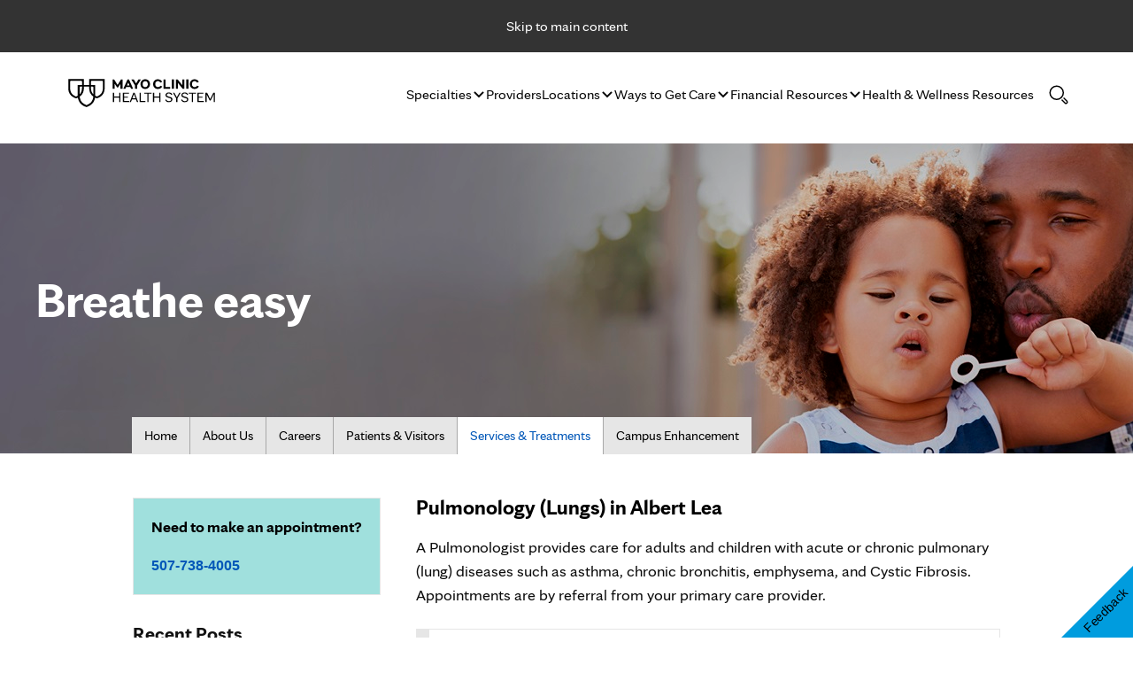

--- FILE ---
content_type: text/css
request_url: https://www.mayoclinichealthsystem.org/Content/HealthSystemInternet/css/mayofonts.css
body_size: 279
content:
@font-face {
	font-family: 'mayo-sans';
	font-style: italic;
	font-weight: 400;
	font-display: swap;
	src: url(../fonts/mayo/sans/MayoClinicSans-RegularItalic.woff2) format('woff2'), url(../fonts/mayo/sans/MayoClinicSans-RegularItalic.woff) format('woff');
}

@font-face {
	font-family: 'mayo-sans';
	font-style: italic;
	font-weight: 600;
	font-display: swap;
	src: url(../fonts/mayo/sans/MayoClinicSans-BoldItalic.woff2) format('woff2'), url(../fonts/mayo/sans/MayoClinicSans-BoldItalic.woff) format('woff');
}

@font-face {
	font-family: 'mayo-sans';
	font-style: normal;
	font-weight: 300;
	font-display: swap;
	src: url(../fonts/mayo/sans/MayoClinicSans-Light.woff2) format('woff2'), url(../fonts/mayo/sans/MayoClinicSans-Light.woff) format('woff');
}

@font-face {
	font-family: 'mayo-sans';
	font-style: normal;
	font-weight: 400;
	font-display: swap;
	src: url(../fonts/mayo/sans/MayoClinicSans-Regular.woff2) format('woff2'), url(../fonts/mayo/sans/MayoClinicSans-Regular.woff) format('woff');
}

@font-face {
	font-family: 'mayo-sans';
	font-style: normal;
	font-weight: 500;
	font-display: swap;
	src: url(../fonts/mayo/sans/MayoClinicSans-Bold.woff2) format('woff2'), url(../fonts/mayo/sans/MayoClinicSans-Bold.woff) format('woff');
}

@font-face {
	font-family: 'mayo-sans';
	font-style: normal;
	font-weight: 600;
	font-display: swap;
	src: url(../fonts/mayo/sans/MayoClinicSans-Bold.woff2) format('woff2'), url(../fonts/mayo/sans/MayoClinicSans-Bold.woff) format('woff');
}

@font-face {
	font-family: 'mayo-sans';
	font-style: normal;
	font-weight: 900;
	font-display: swap;
	src: url(../fonts/mayo/sans/MayoClinicSans-Black.woff2) format('woff2'), url(../fonts/mayo/sans/MayoClinicSans-Black.woff) format('woff');
}

@font-face {
	font-family: 'mayo-display';
	src: url('../fonts/mayo/serifdisplay/MayoClinicSerifDisplay-Light.woff2') format('woff2'),url('../fonts/mayo/serifdisplay/MayoClinicSerifDisplay-Light.woff') format('woff');
	font-weight: 300;
	font-style: normal;
}

@font-face {
	font-family: 'mayo-display';
	src: url('../fonts/mayo/serifdisplay/MayoClinicSerifDisplay-Regular.woff2') format('woff2'),url('../fonts/mayo/serifdisplay/MayoClinicSerifDisplay-Regular.woff') format('woff');
	font-weight: 400;
	font-style: normal;
}

@font-face {
	font-family: 'mayo-display';
	src: url('../fonts/mayo/serifdisplay/MayoClinicSerifDisplay-Bold.woff2') format('woff2'),url('../fonts/mayo/serifdisplay/MayoClinicSerifDisplay-Bold.woff') format('woff');
	font-weight: 600;
	font-style: normal;
}

--- FILE ---
content_type: text/css
request_url: https://www.mayoclinichealthsystem.org/Content/HealthSystemInternet/css/desktop-mvp.min.css
body_size: 32307
content:
@charset "UTF-8";/*! normalize.css v3.0.1 | MIT License | git.io/normalize */html{font-family:sans-serif;-ms-text-size-adjust:100%;-webkit-text-size-adjust:100%}body{margin:0}article,aside,details,figcaption,figure,footer,header,hgroup,main,nav,section,summary{display:block}audio,canvas,progress,video{display:inline-block;vertical-align:baseline}audio:not([controls]){display:none;height:0}[hidden],template{display:none}a{background:0 0}a:active,a:hover{outline:0}abbr[title]{border-bottom:1px dotted}dfn{font-style:italic}h1{font-size:2em;margin:.67em 0}mark{background:#ff0;color:#000}small{font-size:80%}sub,sup{font-size:75%;line-height:0;position:relative;vertical-align:baseline}sup{top:-.5em}sub{bottom:-.25em}img{border:0}svg:not(:root){overflow:hidden}figure{margin:1em 40px}hr{-moz-box-sizing:content-box;box-sizing:content-box;height:0}pre{overflow:auto}code,kbd,pre,samp{font-family:monospace,monospace;font-size:1em}button,input,optgroup,select,textarea{color:inherit;font:inherit;margin:0}button{overflow:visible}button,select{text-transform:none}button,html input[type=button],input[type=reset],input[type=submit]{-webkit-appearance:button;cursor:pointer}button[disabled],html input[disabled]{cursor:default}button::-moz-focus-inner,input::-moz-focus-inner{border:0;padding:0}input{line-height:normal}input[type=checkbox],input[type=radio]{box-sizing:border-box;padding:0}input[type=number]::-webkit-inner-spin-button,input[type=number]::-webkit-outer-spin-button{height:auto}input[type=search]{-webkit-appearance:textfield;-moz-box-sizing:content-box;-webkit-box-sizing:content-box;box-sizing:content-box}input[type=search]::-webkit-search-cancel-button,input[type=search]::-webkit-search-decoration{-webkit-appearance:none}fieldset{border:1px solid silver;margin:0 2px;padding:.35em .625em .75em}legend{border:0;padding:0}textarea{overflow:auto}optgroup{font-weight:700}table{border-collapse:collapse;border-spacing:0}td,th{padding:0}.royalSlider{width:100%;height:100%;position:relative;direction:ltr;background-color:#000}.royalSlider>.rsContent{visibility:hidden}.royalSlider>*{float:left}.rsWebkit3d .rsAbsoluteEl,.rsWebkit3d .rsBtnCenterer,.rsWebkit3d .rsContainer,.rsWebkit3d .rsOverflow,.rsWebkit3d .rsPreloader,.rsWebkit3d .rsSlide,.rsWebkit3d .rsThumbs,.rsWebkit3d img{-webkit-backface-visibility:hidden;-webkit-transform:translateZ(0)}.rsFade.rsWebkit3d .rsContainer,.rsFade.rsWebkit3d .rsSlide,.rsFade.rsWebkit3d img{-webkit-transform:none}.rsOverflow{width:100%;height:100%;position:relative;overflow:hidden;float:left;-webkit-tap-highlight-color:transparent}.rsVisibleNearbyWrap{width:100%;height:100%;position:relative;overflow:hidden;left:0;top:0;-webkit-tap-highlight-color:transparent}.rsVisibleNearbyWrap .rsOverflow{position:absolute;left:0;top:0}.rsContainer{position:relative;width:100%;height:100%;-webkit-tap-highlight-color:transparent}.rsArrow,.rsThumbsArrow{cursor:pointer}.rsThumb{float:left;position:relative}.rsArrow,.rsNav,.rsThumbsArrow{opacity:1;-webkit-transition:opacity .3s linear;-moz-transition:opacity .3s linear;-o-transition:opacity .3s linear;transition:opacity .3s linear}.rsHidden{opacity:0;visibility:hidden;-webkit-transition:visibility 0s linear .3s,opacity .3s linear;-moz-transition:visibility 0s linear .3s,opacity .3s linear;-o-transition:visibility 0s linear .3s,opacity .3s linear;transition:visibility 0s linear .3s,opacity .3s linear}.rsGCaption{width:100%;float:left;text-align:center}.royalSlider.rsFullscreen{position:fixed!important;height:auto!important;width:auto!important;margin:0!important;padding:0!important;z-index:2147483647!important;top:0!important;left:0!important;bottom:0!important;right:0!important}.royalSlider .rsSlide.rsFakePreloader{opacity:1!important;-webkit-transition:0s;-moz-transition:0s;-o-transition:0s;transition:0s;display:none}.rsSlide{position:absolute;left:0;top:0;display:block;overflow:hidden;height:100%;width:100%}.royalSlider.rsAutoHeight,.rsAutoHeight .rsSlide{height:auto}.rsContent{width:100%;height:100%;position:relative}.rsPreloader{position:absolute;z-index:0}.rsNav{-moz-user-select:-moz-none;-webkit-user-select:none;user-select:none}.rsNavItem{-webkit-tap-highlight-color:rgba(0,0,0,.25)}.rsThumbs{cursor:pointer;position:relative;overflow:hidden;float:left;z-index:22}.rsTabs{float:left;background:0 0!important}.rsTabs,.rsThumbs{-webkit-tap-highlight-color:transparent;-webkit-tap-highlight-color:transparent}.rsVideoContainer{width:auto;height:auto;line-height:0;position:relative}.rsVideoFrameHolder{position:absolute;left:0;top:0;background:#141414;opacity:0;-webkit-transition:.3s}.rsVideoFrameHolder.rsVideoActive{opacity:1}.rsVideoContainer .rsVideoObj,.rsVideoContainer embed,.rsVideoContainer iframe,.rsVideoContainer video{position:absolute;z-index:50;left:0;top:0;width:100%;height:100%}.rsVideoContainer.rsIOSVideo embed,.rsVideoContainer.rsIOSVideo iframe,.rsVideoContainer.rsIOSVideo video{-webkit-box-sizing:border-box;-moz-box-sizing:border-box;box-sizing:border-box;padding-right:44px}.rsABlock{left:0;top:0;position:absolute;z-index:15;-webkit-backface-visibility:hidden}.rsNoDrag{cursor:auto}.rsLink{left:0;top:0;position:absolute;width:100%;height:100%;display:block;z-index:20;background:url(../img/blank.gif);-webkit-backface-visibility:hidden}.videoSlider .rsArrowLeft,.videoSlider .rsArrowRight,.videoSlider .rsNav{display:none!important}.thumbs-pager{width:40px;height:65px;margin-top:25px;position:absolute;bottom:30px;z-index:222;line-height:65px;text-align:center;font-size:15px;cursor:pointer}.thumbs-pager.icon-pager-previous{left:30px}.thumbs-pager.icon-pager-next{right:30px}.thumbs-pager.rsThumbsArrowDisabled{display:none}.slick-slider{position:relative;display:block;-moz-box-sizing:border-box;box-sizing:border-box;-webkit-touch-callout:none;-webkit-user-select:none;-khtml-user-select:none;-moz-user-select:none;-ms-user-select:none;user-select:none;-ms-touch-action:pan-y;touch-action:pan-y;-webkit-tap-highlight-color:transparent}.slick-slider.slick-initialized{visibility:visible}.slick-list{position:relative;overflow:hidden;display:block;margin:0;padding:0}.slick-list:focus{outline:0}.slick-list.dragging{cursor:pointer;cursor:hand}.slick-slider .slick-list,.slick-slider .slick-track{-webkit-transform:translate3d(0,0,0);-moz-transform:translate3d(0,0,0);-ms-transform:translate3d(0,0,0);-o-transform:translate3d(0,0,0);transform:translate3d(0,0,0)}.slick-track{position:relative;left:0;top:0;display:block}.slick-track:after,.slick-track:before{content:"";display:table}.slick-track:after{clear:both}.slick-loading .slick-track{visibility:hidden}.slick-slide{float:left;height:100%;min-height:1px;display:none}[dir=rtl] .slick-slide{float:right}.slick-slide img{display:block}.slick-slide.slick-loading img{display:none}.slick-slide.dragging img{pointer-events:none}.slick-initialized .slick-slide{display:block}.slick-loading .slick-slide{visibility:hidden}.slick-vertical .slick-slide{display:block;height:auto;border:1px solid transparent}.slick-arrow.slick-hidden{display:none}[class*=" icon-"],[class^=icon-]{background-position:center center;background-repeat:no-repeat;height:20px;width:20px}.classes-events-menu-item__info:after,.clearfix:after,.community__item:after,.container:after,.facebook-info:after,.list-item:after,.location-items__profile:after,.modal-header:after,.providers__profile:after,.section:after,.twitter-info:after{content:"";display:table;clear:both}*,:after,:before{box-sizing:border-box}*{outline:0}::-ms-clear{display:none}body{-ms-overflow-style:scrollbar!important}input,textarea{-webkit-appearance:none;-moz-appearance:none;-ms-appearance:none;-o-appearance:none;appearance:none}select{border-radius:0}textarea{resize:none}input[type=submit]{cursor:pointer}*{-webkit-tap-highlight-color:transparent}.layout-grid{display:grid;gap:24px;grid-template-columns:repeat(12,1fr);grid-template-rows:auto 1fr auto;margin:0 auto;max-width:1296px;min-height:100vh}.layout-grid footer,.layout-grid header{grid-column:1/-1}.layout-grid footer{margin-left:calc(-1 * (100vw - 100%)/ 2);width:100vw}.layout-grid #mainWrapper{display:grid;grid-column:2/span 10;grid-gap:24px;grid-template-columns:repeat(10,1fr)}.layout-grid #mainWrapper>:not(.segmented-search,.herobanner){grid-column:1/span 10}.grid-layout--with-sidebar{display:grid;grid-gap:24px;grid-template-columns:repeat(10,1fr);margin-top:24px}*{-webkit-tap-highlight-color:transparent;box-sizing:border-box}:after,:before{box-sizing:border-box}html{height:100vh;min-width:980px}body{background-color:#fff;box-sizing:border-box;font:16px mayo-sans,sans-serif;height:100%;overflow-x:hidden;-webkit-overflow-scrolling:touch;min-height:101vh;min-width:980px}[hidden]{display:none!important}.no-scroll{overflow:hidden;height:100vh}h1,h1 strong,h2,h2 strong{font-family:mayo-sans,sans-serif;font-weight:600}b,h3,h4,h5,h6,strong{font-family:mayo-sans,sans-serif;font-weight:600}.anchor:before{display:block;content:" ";visibility:hidden;height:150px;margin-top:-150px}.back-bar a,.community__link{border-bottom:1px solid transparent;color:#0057b8;-webkit-transition:border-color .3s,color .3s;-moz-transition:border-color .3s,color .3s;transition:border-color .3s,color .3s}.back-bar a:hover,.community__link:hover{border-bottom-color:#0057b8;text-decoration:none}.classes-events-close-tab,.side-menu-close-tab{background-color:transparent;border:none;height:40px;padding:0;position:absolute;vertical-align:middle;width:40px;z-index:1}.classes-events-close-tab svg,.side-menu-close-tab svg{fill:#373737;height:20px;width:20px}.classes-events-close-tab:after,.side-menu-close-tab:after{background:-moz-linear-gradient(left,rgba(0,0,0,.2) 0,rgba(0,0,0,0) 100%);background:-webkit-gradient(linear,left top,right top,color-stop(0,rgba(0,0,0,.2)),color-stop(100%,rgba(0,0,0,0)));background:-webkit-linear-gradient(left,rgba(0,0,0,.2) 0,rgba(0,0,0,0) 100%);background:-o-linear-gradient(left,rgba(0,0,0,.2) 0,rgba(0,0,0,0) 100%);background:-ms-linear-gradient(left,rgba(0,0,0,.2) 0,rgba(0,0,0,0) 100%);background:linear-gradient(to right,rgba(0,0,0,.2) 0,rgba(0,0,0,0) 100%);content:"";position:absolute;height:100%;width:3px;right:-3px;top:0}.sc-view{position:relative}.view-more-sidebar{font-family:HelveticaNeueW02-65Medi,arial,sans-serif;line-height:22px}.view-more-sidebar .view-more-sidebar__link{float:right;font-size:14px;height:22px}.view-more-sidebar .view-more-sidebar__link:hover span:first-of-type{text-decoration:underline}.view-more-sidebar .view-more-sidebar__link span{display:inline-block;vertical-align:top;height:22px}.view-more-sidebar .view-more-sidebar__link svg{fill:#0057b8}.view-more-sidebar .view-more-sidebar__icon{margin-left:5px;padding:6px 0;width:20px}.section{position:relative;overflow:hidden;padding:50px 0}@media print{.section{padding:0}}.section:not(.no-border)+.section{border-top:1px solid #d2d2d2}.section.gray-bg{background-color:#e6e6e6}.section.top-inner-shadow{position:relative}.section.top-inner-shadow:before{box-shadow:0 0 30px 0 rgba(0,0,0,.2);content:"";display:block;height:10px;left:0;position:absolute;right:0;top:-10px;width:100%}.section .topic-header{margin-left:80px;margin-right:80px;margin-bottom:20px}.section-header{color:#000;font-family:mayo-sans,sans-serif;font-weight:600;font-size:24px;line-height:22px;margin:30px 0 20px 0;padding-top:30px;border-top:1px solid #e8e8e4}.section-header:first-child{border:none;margin-top:0;padding-top:0}.section-header--small{font-size:18px;line-height:18px}.filters+.section-header{border-top:0;padding-top:0}.section-header .section-header__link{float:right;font-size:16px;height:22px}.section-header .section-header__link:hover span:first-of-type{text-decoration:underline}.section-header .section-header__link span{display:inline-block;vertical-align:top;height:22px}.section-header .section-header__link svg{fill:#0057b8}.section-header .section-header__rsslink{color:#f26522;float:right;height:22px}.section-header .section-header__rsslink:hover span:first-of-type{text-decoration:underline}.section-header .section-header__rsslink span{display:inline-block;vertical-align:top;height:22px}.section-header .section-header__icon{margin-left:5px;padding:6px 0;width:20px}.container{margin:0 auto;position:relative;max-width:1060px;padding:0 40px}.container section{margin:40px 0;padding:0;position:relative}.main-content-utility-link{height:100%;height:auto;min-height:100%;margin-top:112px;margin-top:0}@media print{.main-content-utility-link{min-height:0}.main-content-utility-link>.section:first-child{margin-top:0}}.main-content-utility-link.utility-search{margin-top:0;margin-top:0}.main-content{height:100%;height:auto;min-height:100%;margin-top:60px;margin-top:0}@media print{.main-content{min-height:0}.main-content>.section:first-child{margin-top:0}}@media print{div.main-content{margin-bottom:0!important;padding:0!important}}.search-results-msg{color:#54585a;padding:15px}.svg-sprite{display:none}a{color:#0057b8;text-decoration:none}a:hover{color:#0057b8;text-decoration:underline}a:active{color:#0057b8;outline:0}a:focus-visible,button:focus-visible,input:focus-visible{outline:1px solid #0057b8}p{line-height:1.5em}.overlay,.video-wrapper{background-color:rgba(255,255,255,.6);bottom:0;height:100%;opacity:0;position:fixed;left:-99999px;top:0;width:100%;z-index:-1;-webkit-transition:opacity .3s;-moz-transition:opacity .3s;transition:opacity .3s}.overlay.show,.video-wrapper.show{opacity:1;left:0;z-index:5500}.overlay.hide,.video-wrapper.hide{opacity:0!important}.video-wrapper{background-color:rgba(0,0,0,.8);z-index:9000!important}.video-player{border:3px solid #d5d5d3;left:50%;position:absolute;top:50%;z-index:9000!important;-webkit-transform:translate(-50%,-50%);-moz-transform:translate(-50%,-50%);-ms-transform:translate(-50%,-50%);-o-transform:translate(-50%,-50%);transform:translate(-50%,-50%)}.video-close-btn{background-color:transparent;background-image:url(/Content/HealthSystemInternet/Images/Global/video-close.svg);background-position:center center;background-repeat:no-repeat;background-size:20px 20px;border:none;height:30px;position:absolute;right:-50px;top:0;width:30px}.video-container{position:relative;overflow:hidden;width:100%}.video-container::after{display:block;content:"";padding-top:56.25%}.video-container iframe{position:absolute;top:0;left:0;width:100%;height:100%}.show-more{text-align:center;width:100%;padding-top:50px}@media print{.show-more{display:none}}.show-more .show-more__btn{background:0 0;border:none;color:#0057b8;display:block;font-family:mayo-sans,sans-serif;font-weight:600;font-size:16px;margin:0 auto;padding:15px;position:relative;text-align:center;width:120px}.show-more .show-more__btn span{display:block;margin-top:10px;vertical-align:middle}.show-more .show-more__btn svg{fill:#a8a8a8;height:15px;width:20px}.show-more .show-more__btn.disabled{display:none}a.skip-link{position:fixed;top:0;left:0;right:0;text-align:center;color:#fff;background-color:#333;padding:20px;translate:0 -100%;transition:translate 150ms ease-in-out;z-index:6001}a.skip-link:focus{translate:0;outline:0}@media all and (-ms-high-contrast:none),(-ms-high-contrast:active){a.skip-link{display:none}}.footer{font-size:0;position:relative;z-index:5000}.footer a:focus-visible{outline:1px solid #fff}.footer .container{position:initial;max-width:1260px;display:flex;flex-wrap:wrap;flex-direction:row;justify-content:flex-start}.footer__links{list-style:none;text-align:left;margin:0;padding:0 25px}.footer__links li{padding:5px 0}.footer__links a{color:#fff;padding:10px 0;font-size:16px}.footer__top{background-color:#0057b8;color:#fff;padding:30px 0;position:relative}.footer__top .footer__column .footer__link-wrapper{text-align:center;margin-top:20px;padding:0 15px}.footer__top .footer__column .footer__link-wrapper span{display:block}.footer__bottom{background-color:#000068;color:#fff;height:40px;line-height:40px;padding:0 30px}.footer__bottom p{display:inline-block;margin:0}.footer__bottom .footer__column a{color:#fff;text-decoration:none;-webkit-transition:color .3s;-moz-transition:color .3s;transition:color .3s}.footer__bottom .footer__column a:hover{color:#fff}.footer__bottom .footer__column:first-of-type{text-align:right}.footer__column{display:inline-block;font-size:14px;position:relative;vertical-align:top;text-align:center}.footer__title{font-family:mayo-sans,sans-serif;font-size:18px;font-weight:600;margin:0;text-align:left;padding-left:20px}.footer__link-wrapper{list-style:none;margin:0;padding:0}.footer__bottom .footer__link-wrapper{display:inline-block;height:40px}.footer__link-wrapper li{display:inline-block;height:40px}.footer__top .footer__link-wrapper li{margin:0 5px;width:40px}.footer__bottom .footer__link-wrapper li{position:relative;margin-left:10px;padding-left:12px}.footer__bottom .footer__link-wrapper li:before{background-color:#fff;content:"";height:33%;left:0;position:absolute;top:50%;width:1px;-webkit-transform:translateY(-50%);-moz-transform:translateY(-50%);-ms-transform:translateY(-50%);-o-transform:translateY(-50%);transform:translateY(-50%)}.footer .footer__column__bottom{width:100%}.footer__social-btn{display:block;font-size:0;height:40px;position:relative;width:40px}.footer__social-btn>*{height:40px;width:40px}.footer__social-btn svg{fill:#fff;-webkit-transition:fill .3s;-moz-transition:fill .3s;transition:fill .3s}.footer__social-btn:hover svg{fill:#56c6f6}.footer__btn{background-color:#0057b8;color:#0057b8;display:inline-block;font-family:mayo-sans,sans-serif;font-weight:600;font-size:12px;height:40px;line-height:40px;margin-top:20px;padding:0 16px;text-transform:uppercase;-webkit-transition:background .3s;-moz-transition:background .3s;transition:background .3s}.footer__btn__icon{height:22px;margin-right:5px;width:16px}.footer__btn__icon svg{height:100%;width:100%}.footer__btn span{display:inline-block;vertical-align:middle}.footer__btn svg{fill:#0057b8}.footer__btn:hover{background-color:#fff}.footer__top .footer__column+.footer__column:before{background:-moz-linear-gradient(top,rgba(153,177,219,0) 0,#c8c8c8 50%,rgba(153,177,219,0) 100%);background:-ms-linear-gradient(top,rgba(153,177,219,0) 0,#c8c8c8 50%,rgba(153,177,219,0) 100%);background:-o-linear-gradient(top,rgba(153,177,219,0) 0,#c8c8c8 50%,rgba(153,177,219,0) 100%);background:-webkit-gradient(linear,left top,left bottom,color-stop(0,rgba(200,200,200,0)),color-stop(50%,#99b1db),color-stop(100%,rgba(153,177,219,0)));background:-webkit-linear-gradient(top,rgba(153,177,219,0) 0,#c8c8c8 50%,rgba(153,177,219,0) 100%);background:linear-gradient(to bottom,rgba(153,177,219,0) 0,#c8c8c8 50%,rgba(153,177,219,0) 100%);content:"";height:100%;left:-1px;opacity:.5;position:absolute;top:50%;width:1px;-webkit-transform:translate(-50%,-50%);-moz-transform:translate(-50%,-50%);-ms-transform:translate(-50%,-50%);-o-transform:translate(-50%,-50%);transform:translate(-50%,-50%)}.footerMvp{width:100%;height:100%;padding-bottom:32px;background:#fff;overflow:hidden;flex-direction:column;justify-content:flex-start;display:inline-flex;border-top:1px #d6d6d6 solid;padding-left:160px;padding-right:160px;padding-top:24px;align-items:flex-start;gap:24px}.footer-container{align-self:stretch;align-items:flex-start;justify-content:center;padding-top:16px;padding-bottom:16px;gap:48px;display:inline-flex}.footer-link-container{max-width:1260px;padding-left:12px;justify-content:flex-start;align-items:flex-start;gap:56px;display:flex}.footer-social-share-container{justify-content:flex-start;align-items:center;gap:8px;display:flex}.footer-social-share-svg-cotainer{width:24px;height:24px;position:relative;display:flex;align-items:center;justify-content:center}.footer-copyright-container{width:100%;padding-left:24px;padding-right:24px;padding-top:16px;padding-bottom:16px;background:#fff;overflow:hidden;border-top:1px #d6d6d6 solid;align-items:center;gap:10px;display:inline-flex;justify-content:flex-start}.footer-section-container{flex-direction:column;justify-content:flex-start;gap:4px;display:inline-flex;align-items:flex-start;padding-right:32px}.footer-section-title{color:#686868;font-size:16px;font-family:mayo-sans,sans-serif;font-weight:700;line-height:24px;word-wrap:break-word}.footer-section-link-container{color:#686868;font-size:16px;font-family:mayo-sans,sans-serif;font-weight:700;line-height:24px;word-wrap:break-word}.footer-section-link{color:#686868;font-size:16px;font-family:mayo-sans,sans-serif;font-weight:400;line-height:24px;word-wrap:break-word;text-decoration:underline}.footer-copyright{color:#686868;font-size:16px;font-family:mayo-sans,sans-serif;font-weight:400;line-height:24px;word-wrap:break-word}.disclaimer{margin-bottom:25px}.disclaimer .wysiwyg{font-size:16px}.disclaimer hr{border-top:1px solid #e6e6e6;margin-top:25px}@media screen{#printSection{display:none}}@media print{.no-print *{display:none}.hero,body .classes-events-menu-wrapper,body .footer,body .nav-wrapper{display:none}#printSection,#printSection *{visibility:visible}#printSection>.section>.providers .providers__profile{display:none}#printSection{position:absolute;left:0;top:0}#nebula_div_btn{display:none}.social-buttons{display:none}.popular-blogs{display:none}.related-blog-posts{display:none}}.clearable{background:#fff url([data-uri]) no-repeat right -10px top 5px;border:1px solid grey;padding:3px 18px 3px 4px;border-radius:3px;transition:background .4s}.clearable.x{background-position:right 5px top 5px}.clearable.onX{cursor:pointer}.clearable::-ms-clear{display:none;width:0;height:0}.side-menu__link-wrapper-experience-editor{border-top:1px solid #a8a8a8;margin-top:12px;padding-top:12px}.sc-view .fast_facts>div,.sc-view .online_resources>div,.sc-view .youtube_videos>div{flex-basis:25%}.sc-view #classesEventsMenu,.sc-view #sideMenu{position:absolute}.experience-editor-recurrence:not(:last-child){margin-bottom:15px}.experience-editor-recurrence{border:1px solid #a8a8a8;padding-left:15px;padding-top:15px}.pac-container{z-index:9000}.slick-slider{-webkit-user-select:text;-moz-user-select:text;-ms-user-select:text;user-select:text}.slick-slider .slick-list.draggable{-webkit-user-select:none;-moz-user-select:none;-ms-user-select:none;user-select:none}@media only screen and (max-device-width:400px){#PO_Chat-Wrapper{right:0!important}}.accordion{list-style:none;margin:0;padding:0}.accordion__item{margin-bottom:15px}.accordion__toggler{position:relative;cursor:pointer}.accordion__title{background-color:#e6e6e6;color:#000;display:block;font-family:HelveticaNeueW02-65Medi,arial,sans-serif;font-size:16px;margin:0;padding:12px 35px 12px 10px;text-align:center;text-align:center;text-align:left;text-decoration:none}.accordion__button{color:#0057b8;position:absolute;top:50%;right:10px;cursor:pointer;-webkit-transform:translateY(-50%);-moz-transform:translateY(-50%);-ms-transform:translateY(-50%);-o-transform:translateY(-50%);transform:translateY(-50%)}.accordion__icon{display:inline-block;height:20px;width:20px;border-radius:10px;color:#fff;text-align:center;line-height:21px;margin-left:10px;font-size:16px;font-weight:400;background-color:#0057b8}.accordion__icon:before{font-family:Arial;display:block;content:"+"}.accordion--open .accordion__icon:before{content:"-";position:relative;top:-2px}.accordion__content{overflow:hidden;padding:0 20px;-webkit-transition:padding .3s,height .3s;-moz-transition:padding .3s,height .3s;transition:padding .3s,height .3s}.accordion--open .accordion__content{height:auto;padding:20px}.ad-card{margin:60px 0}.ad-card__container{max-width:1020px;margin:0 auto;border:1px solid #d2d2d2}.ad-card__content{padding:25px;overflow:hidden}.ad-card__image img{display:block;height:auto;max-height:350px;width:100%;object-fit:cover;object-position:center top}.ad-card__image--left{float:left;width:50%}.ad-card__image--right{float:right;width:50%}.ad-card__container:after{clear:both;content:"";display:table}.ad-card__title{font-size:26px;font-weight:600;margin-top:10px;margin-bottom:25px}.ad-card__description{font-size:17px;margin-bottom:25px}.ad-card__button{background:#0057b8;border:2px solid #0057b8;border-radius:56px;color:#fff;transition:.3s;font-size:17px;font-weight:600;padding:12px 24px;display:inline-block}.ad-card__button:hover{color:#0057b8;text-decoration:none;background-color:#fff;border:2px solid #0057b8}.emergency-alert{padding:10px;font-size:16px;display:none}.alert-wrapper{margin-left:20px}.alert-icon{vertical-align:middle}.alert-icon svg{width:16px;height:16px;margin-right:5px;position:relative;top:1px}.alert-title{text-transform:uppercase;font-family:mayo-sans,sans-serif;font-weight:600;vertical-align:middle}.alert-details{font-size:16px;margin-left:5px;vertical-align:middle}.red{color:#fff;background-color:#c20025}.red .fa{color:#fff}.red a:link{color:#fff;text-decoration:underline}.yellow{color:#000;background-color:#ffe961}.yellow .fa{color:#000}.yellow a:link{color:#000;text-decoration:underline}.alpha-menu{font-size:0;width:100%;height:60px;padding:0 30px;background-color:#e6e6e6}.alpha-menu .container{max-width:980px;padding:0;width:100%}.alpha-menu-letter{display:inline-block;text-align:center;vertical-align:top;height:60px;width:3.7037037037%}.alpha-menu-btn{color:#000;display:block;font-family:mayo-sans,sans-serif;font-weight:600;font-size:18px;height:30px;line-height:30px;margin:15px auto;width:30px;-webkit-border-radius:15px;-moz-border-radius:15px;border-radius:15px;-webkit-transition:background .3s,color .3s;-moz-transition:background .3s,color .3s;transition:background .3s,color .3s}.alpha-menu-btn.active,.alpha-menu-btn:hover{background-color:#0057b8;color:#fff;text-decoration:none}.alpha-menu-btn--disabled{color:grey}.alpha-menu-btn--disabled:hover{color:grey;background-color:transparent}.letter-container .letter{margin:0 auto;width:1200px}@media (max-width:1279px){.letter{width:1000px}}@media (max-width:1079px){.letter{width:800px}}@media (max-width:800px){.letter{width:auto}}#appointmentTable{margin-top:30px}.back-bar{position:relative;margin:0 auto;max-width:1260px;padding:0 30px;top:-50px}@media (max-width:1259px){.back-bar{width:960px}}@media (max-width:959px){.back-bar{width:660px}}.back-bar:before{background:#e6e6e6;content:"";display:block;height:40px;left:50%;min-width:660px;position:absolute;top:0;width:100vw;z-index:-1;-webkit-transform:translateX(-50%);-moz-transform:translateX(-50%);-ms-transform:translateX(-50%);-o-transform:translateX(-50%);transform:translateX(-50%)}.back-bar a{font-family:mayo-sans,sans-serif;font-weight:600;line-height:40px;font-size:11px;text-transform:uppercase}.back-bar__btn-icon{display:inline-block;fill:#0057b8;height:15px;margin-right:10px;position:relative;top:3px;vertical-align:middle;width:15px;-webkit-transform:rotate(180deg);-moz-transform:rotate(180deg);-ms-transform:rotate(180deg);-o-transform:rotate(180deg);transform:rotate(180deg)}.back-bar svg{fill:#0057b8;height:100%;width:100%}.blog-categories__title,.blog-mini-title{color:#008442;font-family:mayo-sans,sans-serif;font-weight:600;text-transform:uppercase;font-size:12px}.blog-categories__title .blog-title,.blog-mini-title .blog-title{border:none;color:inherit;display:inline-block;font-size:inherit;margin:0;padding:0}.blog-categories__title .blog-title+.blog-title,.blog-mini-title .blog-title+.blog-title{margin-left:10px;padding-left:10px;border-left:1px solid #e6e6e6}.blog-mini-title{padding-bottom:5px}.blog-mini-title .blog-title:nth-child(2):last-child,.blog-mini-title .blog-title:only-child{color:#000}.blog-title{color:#000;border-bottom:1px solid #e6e6e6;font-size:30px;padding-bottom:15px;margin:0 0 20px 0}.blog-splash{position:relative;padding-top:33.3333333333%;height:0;width:100%}.blog-splash img{height:100%;position:absolute;top:0;width:100%}.blog-cover-image img{max-width:100%;height:auto}.blog-share-links{font-size:0;list-style:none;padding:0;margin:15px 0 0 0}@media print{.blog-share-links{display:none}}.blog-share-links li{display:inline-block}.blog-share-links li+li{margin-left:15px}.blog-share-links a{border:1px solid #0057b8;color:#0057b8;display:block;font-family:mayo-sans,sans-serif;font-weight:600;text-transform:uppercase;-webkit-transition:background .3s,border .3s,color .3s;-moz-transition:background .3s,border .3s,color .3s;transition:background .3s,border .3s,color .3s;height:30px;line-height:30px;padding:5px 10px}.blog-share-links a:hover{background-color:#0057b8;border-color:#0057b8;color:#fff}.blog-share-links a:hover svg{fill:#fff}.blog-share-links a span{font-size:12px;height:20px;line-height:20px;vertical-align:top;display:inline-block}.blog-share-links a span:first-of-type{margin:2px 2px 2px 0}.blog-share-links a span:first-of-type.email{margin:3px 5px 0 0}.blog-share-links a span svg{fill:#0057b8;-webkit-transition:fill .3s;-moz-transition:fill .3s;transition:fill .3s;height:16px;width:16px}.blog-share-links .email{line-height:1;height:15px;margin-right:5px}.blog-categories{font-size:0;margin-bottom:20px}@media print{.blog-categories{display:none}}*+.blog-categories{margin-top:30px}.blog-categories+.blog-cover-image{margin-top:20px}.blog-categories .blog-categories__title{color:#000;margin-bottom:10px}.blog-categories ul{list-style:none;margin:0;padding:0}.blog-categories li{display:inline-block;margin:0 4px 5px 0}.blog-categories li:last-of-type{margin-right:0}.blog-categories a{color:#0057b8;display:block;text-transform:capitalize;border-radius:56px;-webkit-transition:background .3s,color .3s;-moz-transition:background .3s,color .3s;transition:background .3s,color .3s;font-size:13px;padding:3px 8px;border:1px solid #0057b8}.blog-categories a:hover{background-color:#0057b8;color:#fff;text-decoration:none!important}#blogCommentHeader{border-top:1px solid #e6e6e6;padding-top:20px}.blog-comment-items .search-list-item:last-child{border-bottom:1px solid #e6e6e6;padding-bottom:30px}.blog-comment-items .search-list-item{border-top:none}.blog-comment-items>.search-list-item>.list-item-name{margin:0}.popular-blogs{margin-bottom:30px}.popular-blogs-heading{color:#111;font-family:mayo-sans,sans-serif;font-size:22px;margin:0 0 10px 0}.popular-blogs-item-container{padding:0;margin:0;list-style-type:none}.popular-blogs-item{padding:10px 0;overflow:auto}.popular-blogs-item>a{float:left;margin-top:2px;margin-right:15px}.popular-blogs-item-text{margin-left:75px}.popular-blogs-item-group{color:#008442;font-family:mayo-sans,sans-serif;font-weight:600;text-transform:uppercase;font-size:11px;margin-bottom:5px}.popular-blogs-item-title{display:block;font-family:mayo-sans,sans-serif;font-weight:600;font-size:14px;margin-bottom:5px;color:#000;text-transform:none}.popular-blogs-item-title:hover{color:#0057b8}.popular-blogs-item-timestamp{color:grey;font-family:mayo-sans,sans-serif;font-size:12px;text-align:left}.popular-blogs-item-image div{height:60px;width:60px;position:absolute;overflow:hidden}.popular-blogs-item-image div img{position:absolute;top:-9999px;bottom:-9999px;left:-9999px;right:-9999px;margin:auto;height:100%}.related-blog-posts{margin-top:30px}.related-blog-posts__header{margin-top:0;margin-bottom:15px}.related-blog-posts__row{display:flex}.related-blog-posts__item{margin-right:18px}.related-blog-posts__item:last-of-type{margin-right:0}.related-blog-posts__img-wrapper{display:inline-block;width:208px;height:116px;margin-bottom:7px}.related-blog-posts__img{vertical-align:bottom;width:208px;height:116px;object-fit:cover;object-position:top center}.related-blog-posts__title{font-size:14px;font-weight:600;color:#0d0d0d;overflow-x:hidden}.homepage-blog-list-container{flex-direction:column;justify-content:flex-start;align-items:flex-start;gap:32px;display:flex;max-width:1020px;margin:0 auto;width:100%}.homepage-blog-list-title-container{align-self:stretch;flex-direction:column;justify-content:flex-start;align-items:flex-start;gap:16px;display:flex}.homepage-blog-list-title{align-self:stretch;color:#080808;font-size:32px;font-family:mayo-sans,sans-serif;font-weight:600;line-height:40px;word-wrap:break-word}.homepage-blog-list-content-container{align-self:stretch;justify-content:center;align-items:flex-start;display:inline-flex;gap:24px}.homepage-blog-list-image{object-fit:cover;border-radius:8px;height:196px;width:196px}.homepage-blog-list-link{flex:1 1 0;color:#0057b8;font-family:mayo-sans,sans-serif;font-weight:400;text-decoration:underline;word-wrap:break-word;font-size:20px;line-height:28px}.homepage-blog-list-show-more-container{width:100%;height:100%;justify-content:flex-start;align-items:center;gap:4px;display:inline-flex;cursor:pointer}.homepage-blog-list-chevron-container{justify-content:flex-start;align-items:center;gap:8px;display:flex}.homepage-blog-list-show-more-content{color:#0057b8;font-family:mayo-sans,sans-serif;font-weight:400;line-height:24px;word-wrap:break-word;font-size:20px}.homepage-blog-list-results{display:flex;flex-direction:column;gap:32px}@media print{.blog_comment_form{display:none}}.button-group{margin-top:50px;margin-bottom:50px}.button{display:inline-block;font-size:17px;font-weight:600;padding:12px 24px;text-decoration:none;transition:.3s;border-radius:56px}.button:hover{text-decoration:none}.button:not(:first-child){margin-left:20px}.button-primary{color:#fff;background-color:#0057b8;border:1px solid #0057b8}.button-primary:hover{color:#0057b8;background-color:#fff;border:1px solid #0057b8;text-decoration:none}.button-secondary{color:#0057b8;background-color:#fff;border:1px solid #0057b8}.button-secondary:hover{color:#fff;background-color:#0057b8}.callout{margin:25px 0;padding:15px 15px 15px 25px;border:1px solid #e6e6e6;border-left-width:15px}.care-options{background-color:#f5f5f5;margin-top:20px}.care-options__container{display:table;width:100%}.care-options__header{margin-top:10px}.care-options__col{text-align:center;padding:10px 0 0 0;width:50%;float:left}.care-options__col .fa{font-size:4em;color:#0057b8;margin-bottom:10px}.care-options__col svg{height:40px;width:40px;fill:#0057b8}.care-options__title{font-size:14px;font-weight:600;color:#000}.care-options-tab-container{width:100%;padding-left:24px;padding-right:24px;padding-top:32px;padding-bottom:32px;flex-direction:column;gap:16px;display:inline-flex}.care-options-tab-header-container{display:flex;max-width:1020px;padding-top:32px;flex-direction:column;gap:16px;margin:0 auto;width:100%}.care-options-tab-card-container{display:flex;max-width:1020px;padding:32px;border-radius:32px;outline:1px #1371d5 dashed;outline-offset:-1px;flex-direction:column;justify-content:center;align-items:flex-start;gap:24px;margin:0 auto 24px auto}.care-options-tab-container-title{font-size:32px;font-family:mayo-sans,sans-serif;font-weight:600;line-height:40px;word-wrap:break-word;margin:0}.care-options-tab-container-description-content{font-size:20px;font-family:mayo-sans,sans-serif;font-weight:400;line-height:28px;word-wrap:break-word}.care-options-tab-headers{display:flex;max-width:1020px;margin:0 auto}.care-options-tab-button-container{padding-left:16px;padding-right:16px;padding-top:12px;padding-bottom:12px;justify-content:center;align-items:center;gap:8px;height:52px;border-bottom:4px #080808 solid;display:inline-flex}.care-options-tab-button-container.active{border-bottom:4px #080808 solid}.care-options-tab-button{font-family:mayo-sans,sans-serif;color:#080808;font-size:20px;font-weight:600;line-height:28px;word-wrap:break-word}.care-options-tab-button.active{color:#080808;font-weight:600}.care-option-card-full-container.active{display:block}.care-option-card-content-outer-container{align-self:stretch;flex-direction:column;justify-content:flex-start;align-items:flex-start;gap:16px;display:flex}.care-option-card-content-inner-container{flex-direction:column;gap:16px;display:flex}.care-option-card-header-container{align-self:stretch;justify-content:flex-start;align-items:center;gap:16px;display:inline-flex}.care-option-card-header-image{width:80px;height:80px;border-radius:9999px}.care-option-card-header-inner-container{flex:1 1 0;flex-direction:column;justify-content:flex-start;align-items:flex-start;display:inline-flex}.care-option-card-title{align-self:stretch;color:#080808;font-size:24px;font-family:mayo-sans,sans-serif;font-weight:600;line-height:32px;word-wrap:break-word;margin:0}.care-option-card-hours{align-self:stretch;color:#080808;font-size:16px;font-family:mayo-sans,sans-serif;font-weight:400;line-height:24px;word-wrap:break-word}.care-option-card-description{align-self:stretch;color:#080808;font-size:20px;font-family:mayo-sans,sans-serif;font-weight:400;line-height:28px;word-wrap:break-word}.care-option-card-description a{text-decoration:underline}.care-option-card-description a:active,.care-option-card-description a:focus,.care-option-card-description a:hover{text-decoration:none}.care-option-card-property-container{align-self:stretch;flex-direction:column;justify-content:flex-start;align-items:flex-start;gap:8px;display:flex}.care-option-card-property-content-container{align-self:stretch;justify-content:flex-start;align-items:center;gap:8px;display:inline-flex}.care-option-card-svg-container{position:relative}.care-option-card-label{color:#080808;font-size:16px;font-family:mayo-sans,sans-serif;font-weight:600;line-height:24px;word-wrap:break-word}.care-option-card-label-text{color:#080808;font-size:16px;font-family:mayo-sans,sans-serif;font-weight:400;line-height:24px;word-wrap:break-word}.care-option-card-cost-container{justify-content:flex-start;align-items:center;gap:4px;display:flex}.care-option-card-cost-inner-container{width:40px;height:12px;position:relative}.care-option-card-cost-line{width:40px;height:2px;left:0;top:6px;position:absolute;background:linear-gradient(135deg,#50c476 0,#64ccc9 100%);border-radius:8px}.care-option-card-cost-bullet{width:8px;height:8px;left:0;top:3px;position:absolute;background:#080808;border-radius:8px}.care-option-card-button-container{padding:12px 24px;border-radius:24px;outline:2px #0057b8 solid;outline-offset:-2px;flex-direction:column;justify-content:center;align-items:center;display:flex}.care-option-card-button-inner-container{padding-bottom:2px;justify-content:flex-start;align-items:center;gap:8px;display:inline-flex}.care-option-card-button{color:#0057b8;font-size:16px;font-family:mayo-sans,sans-serif;font-weight:400;line-height:24px;word-wrap:break-word;text-align:center}.care-option-card-tag-container{align-self:stretch;justify-content:flex-start;align-items:flex-start;gap:16px;display:inline-flex;flex-wrap:wrap;align-content:flex-start}.care-option-card-tag-content-container{padding-top:3px;padding-bottom:5px;justify-content:center;align-items:center;gap:4px;display:flex}.care-option-card-tag{color:#080808;font-family:mayo-sans,sans-serif;font-weight:400;word-wrap:break-word;font-size:20px;line-height:24px}.care-option-card-tag-icon-container{width:16px;height:16px;position:relative;overflow:hidden}.care-option-child-element{flex:1}.care-option-child-element:first-child{margin-right:8px}.classes-sidebar-dates-container{margin-left:10px;margin-bottom:25px}.classes-sidebar-dates-header{font-size:14px;text-transform:uppercase;font-weight:600;margin-bottom:0;color:#0d0d0d;margin-top:25px}.wysiwyg h2.classes-heading{font-size:14px;text-transform:uppercase;font-weight:600;margin-bottom:0;color:#0d0d0d}.class-details-indent{margin-left:20px}.class-details-indent:first-of-type{margin-left:0}.classes-events-header{width:650px;margin-left:auto;margin-right:auto;margin-top:30px;color:#0d0d0d}.classes-events-header:first-of-type{margin-top:0}h2.classes-events-header__April~.classes-events-header__April,h2.classes-events-header__August~.classes-events-header__August,h2.classes-events-header__December~.classes-events-header__December,h2.classes-events-header__February~.classes-events-header__February,h2.classes-events-header__January~.classes-events-header__January,h2.classes-events-header__July~.classes-events-header__July,h2.classes-events-header__June~.classes-events-header__June,h2.classes-events-header__March~.classes-events-header__March,h2.classes-events-header__May~.classes-events-header__May,h2.classes-events-header__November~.classes-events-header__November,h2.classes-events-header__October~.classes-events-header__October,h2.classes-events-header__September~.classes-events-header__September{display:none}.classes-events-header+.classes-events-list-item{border-top-width:1px}.classes-events-list-item{width:650px;min-height:210px;border:1px solid #e6e6e6;border-top-width:0;padding:15px;position:relative;margin:0 auto}.classes-events-list-item:last-of-type{border-bottom-width:1px}.classes-events-list-item__category{font-size:14px;font-weight:600;text-transform:uppercase;margin-bottom:5px;color:#008442}.classes-events-list-item__status{position:absolute;top:0;right:0;font-size:11px;font-weight:500;color:#fff;background-color:#a01717;line-height:28px;padding:0 10px;text-transform:uppercase;margin-bottom:5px}.classes-events-list-item__title{font-size:22px;margin-top:10px;margin-bottom:10px}.classes-events-list-item__location{margin-bottom:10px;color:#0d0d0d}.classes-events-list-item__location i{margin-left:20px}.classes-events-list-item__location i:first-of-type{margin-left:0}.classes-events-list-item__datetime-metadata{margin-bottom:10px;color:#0d0d0d}.classes-events-list-item__datetime-metadata__offset{margin-left:20px}.classes-events-list-item__description{color:#0d0d0d;overflow:hidden;text-overflow:ellipsis;display:-webkit-box;-webkit-line-clamp:3;-webkit-box-orient:vertical;line-height:1.5em;max-height:4.5em}.classes-events-list-item__description h3,.classes-events-list-item__description h4,.classes-events-list-item__description h5,.classes-events-list-item__description p,.classes-events-list-item__description ul{margin-top:0;margin-bottom:0}.classes-events-menu-wrapper{bottom:0;padding-top:180px;position:fixed;right:0;top:110px;z-index:8000;-webkit-transform:translateX(100%) translateX(10px);-moz-transform:translateX(100%) translateX(10px);-ms-transform:translateX(100%) translateX(10px);-o-transform:translateX(100%) translateX(10px);transform:translateX(100%) translateX(10px);-webkit-transition:-webkit-transform .3s;-moz-transition:-moz-transform .3s;transition:transform .3s}.classes-events-menu-wrapper.show-menu{-webkit-transform:translateX(0);-moz-transform:translateX(0);-ms-transform:translateX(0);-o-transform:translateX(0);transform:translateX(0)}.classes-events-menu-scroll{background-color:#fff;bottom:0;box-shadow:-1px 1px 2px rgba(0,0,0,.3);height:100%;overflow-x:hidden;overflow-y:auto;right:0;width:680px;position:relative;z-index:3;-webkit-transform:translateZ(0);-moz-transform:translateZ(0);-ms-transform:translateZ(0);-o-transform:translateZ(0);transform:translateZ(0)}.classes-events-menu-item{font-size:13px;padding:20px 30px}.classes-events-menu-item+.classes-events-menu-item{border-top:1px solid rgba(168,168,168,.5)}.classes-events-menu-item__event,.classes-events-menu-item__location,.classes-events-menu-item__time{float:left}.classes-events-menu-item__location{width:260px}.classes-events-menu-item__time{width:220px}.classes-events-menu-item__event{width:120px}.classes-events-menu-item__links{margin-top:15px}.classes-events-menu-item__links .link{border-left:1px solid #a8a8a8;display:inline-block;margin-left:10px;padding-left:12px;text-decoration:none;position:relative}.classes-events-menu-item__links .link:first-child{border-left:none;margin-left:0;padding-left:0}.classes-events-menu-item__add-cal{display:inline-block;vertical-align:top}.classes-events-menu-item__more-info{position:relative}.classes-events-menu-item__more-info.toggle{display:none}.classes-events-menu-item__more-info.toggle.show{display:inline-block}.classes-events-menu-item__more-info.toggle:after{content:"+";font-family:arial;font-weight:700;font-size:20px;padding-left:5px;position:absolute;top:50%;-webkit-transform:translateY(-50%);-moz-transform:translateY(-50%);-ms-transform:translateY(-50%);-o-transform:translateY(-50%);transform:translateY(-50%)}.classes-events-menu-item__description{max-height:500px;overflow-y:hidden;-webkit-transition:max-height .3s;-moz-transition:max-height .3s;transition:max-height .3s}.collapsed+.classes-events-menu-item__description{max-height:0;padding:0}.classes-events-menu-item__description :first-child{margin-top:0;padding-top:10px}.classes-events-menu-item__description :last-child{margin-bottom:0;padding-bottom:0}.classes-events-menu-header{background-color:#e6e6e6;box-shadow:-1px 1px 2px rgba(0,0,0,.3);height:180px;overflow:hidden;padding:30px;position:absolute;right:0;top:0;width:680px;z-index:1}.classes-events-menu-header a{text-decoration:none}.classes-events-menu-header__title{font-size:22px;font-weight:400;margin:0 0 20px 0;padding:0}.classes-events-menu-header__error{background-color:red;color:#fff;font-size:14px;left:0;padding:15px;position:absolute;top:0;width:100%;z-index:2;-webkit-transform:translateY(-100%);-moz-transform:translateY(-100%);-ms-transform:translateY(-100%);-o-transform:translateY(-100%);transform:translateY(-100%);-webkit-transition:-webkit-transform .3s;-moz-transition:-moz-transform .3s;transition:transform .3s}.show-error .classes-events-menu-header__error{-webkit-transform:translateY(0);-moz-transform:translateY(0);-ms-transform:translateY(0);-o-transform:translateY(0);transform:translateY(0)}.classes-events-menu-header__error-msg{float:left;margin-right:50px}.classes-events-menu-header__error-button{background-color:transparent;border:none;float:right;font-family:helvetica;font-size:30px;height:22px;line-height:22px;margin-left:15px;padding:0;width:22px}.classes-events-close-tab{right:0;top:0}.col-main{color:#0d0d0d}.col-main strong{color:#000}.sidebar-right .col-main{margin-right:320px}.sidebar-left .col-main{margin-left:320px}@media print{.col-main{height:100%;width:100%}.col-main .sidebar-right,.sidebar-left .col-main{margin:0}}.col-sidebar{width:280px}@media print{.col-sidebar{width:100%}}.sidebar-right .col-sidebar{float:right}.sidebar-left .col-sidebar{float:left}.col-sidebar-subhead{color:#000;font-family:mayo-sans,sans-serif;font-weight:600;font-size:17px;margin:0 0 20px 0}.community{position:relative}@media (min-width:981px){.community{max-width:85%;margin:0 auto}}@media (max-width:640px){.community:last-child{margin-bottom:20px}}.community+.community{margin-top:50px}.community__title-bar{text-align:center;height:80px}.community__title{margin:0;font-size:32px}.community__header{max-width:1260px;overflow:hidden;margin:20px auto 10px}.community__heading{background:#fff;color:#111;display:inline-block;font:20px/28px mayo-sans,sans-serif;font-weight:600;margin:0;position:relative;z-index:1}.community__more{color:#0967c1;display:inline-block;font:14px/26px mayo-sans,sans-serif;font-weight:600;padding-left:35px;position:relative;-webkit-transform:translateX(-150%);-moz-transform:translateX(-150%);-ms-transform:translateX(-150%);-o-transform:translateX(-150%);transform:translateX(-150%);-webkit-transition:-webkit-transform .3s;-moz-transition:-moz-transform .3s;transition:transform .3s}.community:hover .community__more{-webkit-transform:translateX(0);-moz-transform:translateX(0);-ms-transform:translateX(0);-o-transform:translateX(0);transform:translateX(0)}.community__more svg{height:16px;width:16px;vertical-align:middle;fill:#0967c1;position:absolute;left:10px;top:10px}.community__btn-icon{border-right:1px solid #d2d2d2;display:inline-block;fill:#d2d2d2;height:26px;margin-right:10px;padding-right:10px;vertical-align:middle;width:30px;height:20px}.community__btn-icon svg{fill:#d2d2d2;height:100%;width:100%}.community__items-slider{visibility:hidden}.community__featured-items,.community__items{border-left:1px solid #e6e6e6;margin:0;max-width:1260px;text-align:center;-webkit-box-align:stretch;-moz-box-align:stretch;box-align:stretch;-webkit-align-items:stretch;-moz-align-items:stretch;-ms-align-items:stretch;-o-align-items:stretch;align-items:stretch;-ms-flex-align:stretch;display:-webkit-box;display:-moz-box;display:box;display:-webkit-flex;display:-moz-flex;display:-ms-flexbox;display:flex;-webkit-box-lines:multiple;-moz-box-lines:multiple;box-lines:multiple;-webkit-flex-wrap:wrap;-moz-flex-wrap:wrap;-ms-flex-wrap:wrap;flex-wrap:wrap}@media (min-width:1340px){.community__featured-items,.community__items{margin-left:auto;margin-right:auto}}.community__featured-items+.community__featured-items,.community__featured-items+.community__items,.community__title-bar+.community__featured-items,.community__title-bar+.community__items{border-top:0}.community__featured-items.slick-initialized,.community__items.slick-initialized{border-left:0;border-top:0;display:block}.community__featured-items .slick-list,.community__items .slick-list{border-left:1px solid #e6e6e6}.community__featured-items .slick-slide,.community__items .slick-slide{border-top:1px solid #e6e6e6;margin-bottom:auto}.community__item--featAlt1{text-shadow:2px 2px 5px #000}.community__item--featAlt1 .community__item__category{text-shadow:none}.community__item--featAlt1 .community__item__title{color:#fff}.community__item--featAlt1 .community__item__content{background-position:center center;background-repeat:no-repeat;background-size:cover}.community__featured-items .community__item--featAlt2 .community__item__img{background-image:none}.community__featured-items .community__item--featAlt2 .community__item__img:after,.community__featured-items .community__item--featAlt2 .community__item__img:before{display:none}.community__featured-items .community__item--featAlt2 .community__item__img img{display:none}.community__featured-items .community__item--featAlt2 .community__item__content{color:#414344}.community__featured-items .community__item--featAlt2 .community__item__content a{color:#414344}.community__item--featAlt1 .community__item__inner,.community__item--featAlt2 .community__item__inner{padding-top:55.5555555556%;height:0;background-size:cover;background-position:center;background-color:#e5ecf7;position:relative}.community__item--featAlt1 .community__item__img,.community__item--featAlt2 .community__item__img{position:absolute}.community__item--featAlt1 .community__item__title,.community__item--featAlt2 .community__item__title{font-family:arial;font-size:26px;font-weight:700;line-height:1.2em}.community__item--featAlt1 .share-icon,.community__item--featAlt2 .share-icon{background-color:#e5ecf7;border-color:rgba(65,67,68,.3)}.community__featured-items .community__item--featAlt1 .community__item__content,.community__featured-items .community__item--featAlt2 .community__item__content{bottom:inherit;font-family:arial;height:100%;padding:30px 60px 30px 30px;position:relative;top:0}.community__featured-items .community__item--featAlt1 .community__item__content .community__item__author a,.community__featured-items .community__item--featAlt2 .community__item__content .community__item__author a{display:inline-block;color:#0057b8}.community__featured-items .community__item--featAlt1 .community__item__inner .community__item__content,.community__featured-items .community__item--featAlt2 .community__item__inner .community__item__content{position:absolute;bottom:0;top:auto;height:auto}.community__item__author{display:table-cell;line-height:30px;margin-right:10px;padding-top:15px;vertical-align:top;font-size:12px}.community__item__author>*{vertical-align:top}.community__item__author .community__item__author-img{border:1px solid rgba(65,67,68,.3);display:inline-block;height:32px;margin-right:10px}.community__item__category{background-color:#009f4d;color:#fff;display:inline-block;font-size:12px;line-height:1.5em;margin:0 auto 15px 0;padding:0 10px;text-transform:uppercase}.community__item{background-color:#fff;border:1px solid #e6e6e6;border-top:1px solid #e6e6e6;display:inline-block;min-width:200px;position:relative;vertical-align:top;border-left:none;margin-bottom:-1px;float:left;padding:10px 10px 30px;position:relative;width:25%}.community__item.community__item--facebook .community__item__img{padding-bottom:100%}.community__item.community__item--youtube .community__item__img{padding-bottom:56.25%}.community__item.community__item--twitter .community__item__img{padding-bottom:50%}.community__item.community__item--pinterest .community__item__img{padding-bottom:140%}.community__item.community__item--facebook .community__item__inner{padding-top:100%;background-size:cover;background-position:100%;position:relative}.community__featured-items .community__item{padding:0;-webkit-flex-basis:50%;-moz-flex-basis:50%;flex-basis:50%;-ms-flex-preferred-size:50%}.community__item--topic{background-color:#a0e0dd;vertical-align:middle}.community__item__title{font-size:28px;margin:0 0 20px 0}.community__item__img{display:block;position:relative;height:0;padding-bottom:56.25%}.community__item--facebook .community__item__img,.community__item--twitter .community__item__img{padding-bottom:100%}.community__item__img[data-feat-text]:before{background-color:#0057b8;bottom:0;color:#fff;content:attr(data-feat-text);display:inline-block;font-family:mayo-sans,sans-serif;font-weight:600;font-size:11px;left:0;line-height:18px;position:absolute;z-index:3;padding:4px 8px;text-transform:uppercase}.community__item__img img{width:100%;height:100%;left:0;position:absolute;top:0}.community__item__img__youtube{height:100%;left:0;position:absolute;top:0;width:100%}.community__item__img__youtube img{width:100%;height:100%}.community__item__img__youtube svg{fill:red;height:50px;left:50%;position:absolute;top:50%;width:50px;-webkit-transform:translate(-50%,-50%);-moz-transform:translate(-50%,-50%);-ms-transform:translate(-50%,-50%);-o-transform:translate(-50%,-50%);transform:translate(-50%,-50%)}.community__featured-items .community__item__img:before{background:-moz-linear-gradient(top,rgba(0,0,0,0) 0,rgba(0,0,0,.3) 100%);background:-ms-linear-gradient(top,rgba(0,0,0,0) 0,rgba(0,0,0,.3) 100%);background:-o-linear-gradient(top,rgba(0,0,0,0) 0,rgba(0,0,0,.3) 100%);background:-webkit-gradient(linear,left top,left bottom,color-stop(0,rgba(0,0,0,0)),color-stop(100%,rgba(0,0,0,.3)));background:-webkit-linear-gradient(top,rgba(0,0,0,0) 0,rgba(0,0,0,.3) 100%);background:linear-gradient(to bottom,rgba(0,0,0,0) 0,rgba(0,0,0,.3) 100%);bottom:0;content:"";display:block;height:100%;position:absolute;top:0;width:100%;z-index:1}.community__item__content{font-size:17px;text-align:left;padding:0 7px}.community__item__content .community__item__class-header{margin-bottom:5px}.community__item__content .community__item__class-category{margin-top:0}.community__item__img+.community__item__content{margin-top:20px}.community__item__content h1,.community__item__content h2,.community__item__content h3,.community__item__content h4,.community__item__content h5,.community__item__content h6{margin-top:0;font:18px/24px mayo-sans,sans-serif;font-weight:600}.community__item__content p{color:#0d0d0d;font-family:mayo-sans,sans-serif;font-size:16px;line-height:1.5em}.community__item__content a{color:#0057b8;text-decoration:none;word-wrap:break-word;-webkit-transition:color .3s,background .3s,border .3s;-moz-transition:color .3s,background .3s,border .3s;transition:color .3s,background .3s,border .3s}.community__item__content a:hover{color:#0057b8}.community__item--topic .community__item__content{margin:0;left:30px;position:absolute;right:30px;top:50%;-webkit-transform:translateY(-50%);-moz-transform:translateY(-50%);-ms-transform:translateY(-50%);-o-transform:translateY(-50%);transform:translateY(-50%)}.community__featured-items .community__item__content{bottom:0;color:#fff;left:0;margin:0;position:absolute;text-align:left;vertical-align:bottom;width:100%;z-index:2;padding:60px}.community__featured-items .community__item__content a{color:#fff;display:block}.community__item--twitter .community__item__content a{color:#0057b8}.community__item__meta{color:grey;font-family:mayo-sans,sans-serif;font-size:14px;margin:15px 0 0;text-align:left;padding:0 7px}.community__item__meta svg{fill:#b4b8c1;text-align:center;-webkit-transition:fill .3s;-moz-transition:fill .3s;transition:fill .3s;height:18px;width:18px}.community__item__meta a:hover svg{fill:#0057b8}.community__item__meta .favorite,.community__item__meta .reply,.community__item__meta .retweet{display:inline-block;vertical-align:middle}.community__item__meta .retweet>svg{margin:3px 0 0 10px}.community__item__meta .favorite>svg{margin-left:10px}.community__item__btn{background-color:#0057b8;color:#0057b8!important;display:block;font-family:mayo-sans,sans-serif;font-weight:600;font-size:12px;margin-top:30px;padding:10px 16px 10px;position:relative;text-align:center;text-transform:uppercase;-webkit-transition:color .3s,background .3s;-moz-transition:color .3s,background .3s;transition:color .3s,background .3s}.community__item__btn span{display:inline-block;vertical-align:middle}.community__item__btn svg{fill:#0057b8}.community__item__btn:hover{background-color:#0057b8;color:#0057b8!important}.community__item__btn__icon{height:40px;margin-right:5px;width:16px}.community__item__btn__icon svg{height:100%;width:100%}.community__item__btn-share{background-color:transparent;border:1px solid #fff;color:#fff!important;display:block;float:left;font-family:mayo-sans,sans-serif;font-weight:600;font-size:12px;height:30px;line-height:30px;padding:0 16px;text-align:center;text-transform:uppercase;margin-top:20px;position:relative}.community__item__btn-share:hover{background-color:#0057b8;border-color:#0057b8}.community__author-thumbnail{display:inline-block;vertical-align:middle;margin-right:7px;background:#fff;padding:1px;border:1px solid #e6e6e6}.community__author-thumbnail img{display:block}*+.community__date:before{background:grey;content:"";display:inline-block;height:12px;margin:0 5px;vertical-align:middle;width:1px}.community__featured-items .community__item__inner .community__item__img{padding-top:55.5555555556%;height:0;padding-bottom:0}.community__item__link{display:block;margin-bottom:20px;position:relative;text-decoration:none}.community__item__link .community__item__image{width:100%;object-fit:cover;vertical-align:bottom}.community__item__link .community__item__inner{padding-top:54.6218487395%;height:0;background-size:cover;background-position:top;position:relative}.community__item__link[data-feat-text]:before{background-color:#0057b8;bottom:0;color:#fff;content:attr(data-feat-text);display:inline-block;font-family:mayo-sans,sans-serif;font-weight:400;font-size:13px;left:0;line-height:18px;position:absolute;z-index:3;padding:4px 8px}.community__item--ad{padding:0}.community__item--ad a{position:relative;display:block;height:0;padding-bottom:86.6666%;padding-bottom:.8666666667}.community__item--news .community__item__author{color:grey}.community__item--news .community__item__author a{color:#0057b8}.slick-slider{padding:0}.slick-arrow{background:0 0;border:0;font-size:0;position:absolute;top:0;width:75px;height:100%}.slick-arrow:after,.slick-arrow:before{content:"";display:block;height:0;width:0;border-top:30px solid transparent;border-bottom:30px solid transparent;position:absolute;top:50%;-webkit-transform:translateY(-50%);-moz-transform:translateY(-50%);-ms-transform:translateY(-50%);-o-transform:translateY(-50%);transform:translateY(-50%)}.slick-prev{left:0;-webkit-transform:translate(-100%);-moz-transform:translate(-100%);-ms-transform:translate(-100%);-o-transform:translate(-100%);transform:translate(-100%)}.slick-prev:before{border-right:30px solid #d2d2d2;left:0}.slick-prev:after{border-right:30px solid #fff;left:4px}.slick-next{border-left:1px solid #e6e6e6;right:0;-webkit-transform:translateX(100%);-moz-transform:translateX(100%);-ms-transform:translateX(100%);-o-transform:translateX(100%);transform:translateX(100%)}.slick-next:before{border-left:30px solid #d2d2d2;right:0}.slick-next:after{border-left:30px solid #fff;right:4px}.slick-dots{font-size:0;list-style:none;padding:0;position:absolute;right:0;top:-24px}.slick-dots li{float:left}.slick-dots li+li{margin-left:5px}.slick-dots button{display:block;width:20px;height:3px;border:0;background:#d2d2d2;-webkit-transition:background-color .3s;-moz-transition:background-color .3s;transition:background-color .3s}.slick-dots .slick-active button{background-color:#0967c1}.facebook-info,.twitter-info{margin:20px 0;text-align:left}.facebook-info__avatar,.twitter-info__avatar{float:left;margin-right:10px;width:45px}.facebook-info__content,.twitter-info__content{width:calc(100% - 55px);float:left}.facebook-info__title,.twitter-info__title{font-weight:700;font-size:12px;margin:0;margin-bottom:5px}.facebook-info__description,.twitter-info__description{font-size:12px}.twitter-info__description{color:grey}.twitter-info__description a{color:grey;text-decoration:none}.blog-tag{display:none}.community__item--fast-facts .community__date{display:none}.pinterest-info{font-size:12px;margin:20px 0;text-align:left;color:grey;padding:0 7px}.pinterest-info a{color:grey;text-decoration:none;font-weight:700}.pinterest-info__avatar img{display:inline-block;margin-right:5px}.pinterest-info__avatar span{display:inline-block;position:relative;top:-5px}.pinterest-info__description a{color:#333}.community-tabs .community__title{font-weight:600;font-size:32px}.community-tabs__controls{font-size:0;margin-bottom:40px;text-align:center}.community-tabs__control{background:0 0;border:0;border-bottom:5px solid #d2d2d2;color:#d2d2d2;display:inline-block;font-family:mayo-sans,sans-serif;font-weight:600;font-size:14px;line-height:1;padding:0 0 30px;width:170px;-webkit-transition:color .3s,border-color .3s;-moz-transition:color .3s,border-color .3s;transition:color .3s,border-color .3s}.community-tabs__control.active,.community-tabs__control:hover{color:#0057b8;border-bottom-color:#0057b8}.dfd-wrapper{width:100%;height:100%;flex-direction:column;justify-content:flex-start;align-items:flex-start;gap:32px;display:inline-flex;margin-top:32px}.dfd-wrapper:first-of-type{margin-top:0}.dfd-one-column-wrapper{align-self:stretch;flex-direction:column;justify-content:flex-start;align-items:flex-start;gap:24px;display:flex}.dfd-one-column-header{flex:1 1 0;color:#000;font-size:40px;font-family:mayo-sans,sans-serif;font-weight:600;line-height:44px;word-wrap:break-word;margin:0}.dfd-one-column-content{flex:1 1 0;color:#080808;font-size:20px;font-family:mayo-sans,sans-serif;font-weight:400;line-height:28px;word-wrap:break-word}.dfd-button-wrapper{height:48px;padding-left:24px;padding-right:24px;padding-top:12px;padding-bottom:12px;background:#0057b8;border-radius:24px;flex-direction:column;justify-content:center;align-items:center;display:flex}.dfd-button-container{padding-bottom:2px;justify-content:flex-start;align-items:center;gap:8px;display:inline-flex}.dfd-button-container a:hover{text-decoration:none;color:#fff}.dfd-button{color:#fff;font-size:16px;font-family:mayo-sans,sans-serif;font-weight:400;line-height:24px;word-wrap:break-word}.dfd-section-content{align-self:stretch;padding-bottom:16px;justify-content:flex-start;align-items:center;display:inline-flex;color:#080808;font-size:20px;font-weight:400;line-height:28px}.dfd-one-column-section-link-wrapper{width:100%;height:100%;flex-direction:column;justify-content:flex-start;align-items:flex-start;display:inline-flex}.dfd-link-content-container{flex:1 1 0;flex-direction:column;justify-content:center;align-items:flex-start;gap:4px;display:inline-flex}.dfd-link-container{width:100%;display:inline-flex}.dfd-link-wrapper a:hover{text-decoration:none}.dfd-link{align-self:stretch;color:#0057b8;font-size:20px;font-family:mayo-sans,sans-serif;font-weight:400;text-decoration:underline;line-height:28px;word-wrap:break-word}.dfd-link-content{align-self:stretch;color:#595959;font-size:16px;font-family:mayo-sans,sans-serif;font-weight:400;line-height:24px;word-wrap:break-word}.dfd-chevron-wrapper{padding-top:4px;justify-content:flex-start;align-items:center;gap:8px;display:flex}.dfd-chevron-container{width:16px;height:16px;position:relative;overflow:hidden}.dfd-chevron{left:4.29px;top:2.29px;position:absolute}.dfd-two-column-wrapper{align-self:stretch;justify-content:flex-start;align-items:flex-start;gap:24px;display:inline-flex}.dfd-two-column-section-header-container{flex:1 1 0;flex-direction:column;justify-content:flex-start;align-items:flex-start;gap:24px;display:inline-flex}.dfd-two-column-section-header{flex:1 1 0;color:#000;font-size:40px;font-family:mayo-sans,sans-serif;font-weight:600;line-height:44px;word-wrap:break-word;margin:0}.dfd-two-column-section-content-container{align-items:flex-start;flex-direction:column;justify-content:flex-start;flex:1 1 0;display:inline-flex}.dfd-link-wrapper{align-self:stretch;padding-top:16px;padding-bottom:16px;border-top:1px #d6d6d6 solid;justify-content:flex-start;align-items:center;gap:8px;display:inline-flex}.dfd-accordion-wrapper{align-self:stretch;border-bottom:1px #080808 solid;flex-direction:column;justify-content:flex-start;align-items:flex-start;display:flex}.dfd-accordion-wrapper:first-of-type{border-top:1px #080808 solid}.dfd-accordion-title-wrapper{align-self:stretch;justify-content:flex-start;align-items:center;gap:16px;display:inline-flex;padding-top:32px;padding-bottom:32px}.dfd-accordion-arrow-wrapper{padding-top:4px;padding-bottom:4px;justify-content:flex-start;align-items:flex-start;gap:8px;display:flex}.dfd-accordion-arrow-container{width:24px;height:24px;position:relative;overflow:hidden}.dfd-accordion-arrow.down{transform:rotate(-180deg)}.dfd-accordion-title-container{flex:1 1 0;flex-direction:column;justify-content:center;align-items:flex-start;gap:4px;display:inline-flex}.dfd-accordion-title{align-self:stretch;color:#080808;font-size:20px;font-family:mayo-sans,sans-serif;font-weight:600;line-height:28px;word-wrap:break-word}.dfd-accordion-content-container{align-self:stretch;flex-direction:column;justify-content:flex-start;align-items:flex-start;gap:8px;display:none;margin-top:-20px}.dfd-accordion-content-container.expanded{display:inline-flex}.dfd-accordion-content{align-self:stretch;color:#080808;font-size:20px;font-family:mayo-sans,sans-serif;font-weight:400;line-height:28px;word-wrap:break-word}.dfd-accordion-content p{line-height:1em}.dfd-back-button-wrapper{justify-content:flex-start;align-items:center;gap:4px;display:inline-flex;margin-bottom:32px}.dfd-back-button-arrow-container{padding-top:4px;justify-content:flex-start;align-items:flex-start;gap:8px;display:flex}.dfd-back-button-svg-container{width:16px;height:16px;position:relative;overflow:hidden}.dfd-back-button-content-container{justify-content:flex-start;align-items:center;gap:8px;display:flex}.dfd-back-button-content{color:#0057b8;font-size:20px;font-family:mayo-sans,sans-serif;font-weight:400;text-decoration:underline;line-height:28px;word-wrap:break-word}.dfd-one-column-section-link-wrapper .dfd-link-wrapper:last-child,.dfd-two-column-section-content-container{border-bottom:1px #d6d6d6 solid}.dfd-two-column-section-content-container.no-border{border-bottom:none}.dfd-location-search-header{width:100%;color:#080808;font-size:16px;font-family:mayo-sans,sans-serif;font-weight:600;line-height:24px;word-wrap:break-word}.dfd-location-search{width:100%;margin-bottom:24px}.dfd-location-search .dfd-location-search-form{background:#fff;border:1px solid #949494;border-radius:32px;display:flex;flex-direction:row-reverse;gap:16px;margin:0 auto;padding:8px}.dfd-location-search .dfd-location-search-form.search-active{display:flex}.dfd-location-search .dfd-location-search-form.show-search-results{border-bottom-left-radius:0;border-bottom-right-radius:0}.dfd-location-search .dfd-location-search-form.show-search-results .nav-main__search-results{display:flex}.dfd-location-search .dfd-location-search-form .dfd-location-search-button-container{display:flex}.dfd-location-search .dfd-location-search-form .dfd-location-search-button-container .dfd-location-search-close-icon{align-content:center;margin-right:8px}.dfd-location-search .dfd-location-search-form .dfd-location-search-button-container .dfd-location-search-close-icon .dfd-location-search__icon-search{cursor:pointer}.dfd-location-search .dfd-location-search-form .dfd-location-search-button-container button.dfd-location-search__search-btn{align-items:center;background:#0057b8;border:0;border-radius:24px;display:flex;flex-basis:48px;flex-shrink:0;width:48px;height:48px;padding:8px;justify-content:center;gap:8px}.dfd-location-search .dfd-location-search-form .dfd-location-search-button-container button.dfd-location-search__search-btn:focus-visible{background:#fff}.dfd-location-search .dfd-location-search-form .dfd-location-search-button-container button.dfd-location-search__search-btn:focus-visible svg{fill:#0057b8}.dfd-location-search .dfd-location-search-form .dfd-location-search-button-container button.dfd-location-search__search-btn svg{fill:#fff;flex-shrink:0;height:24px;width:24px}.dfd-location-search .dfd-location-search-form .dfd-location-search__search{display:flex;flex-grow:1;gap:12px;min-height:48px}.dfd-location-search .dfd-location-search-form .dfd-location-search__search input{font-family:mayo-sans,Helvetica,Arial,sans-serif;font-size:16px;font-style:normal;font-weight:400;line-height:20px;align-items:center;border-radius:24px;border:0;display:flex;flex:1 0 0;padding-block:12px;padding-inline-start:16px;padding-inline-end:32px}#dfdResultTable{width:100%;font-size:16px}.events{margin-top:30px}.events.sidebar{margin-top:0}.event+.event{margin-top:10px}.event .event__info-box{-webkit-flex-wrap:wrap;-webkit-justify-content:center;align-items:-ms-center;align-items:center;background-color:#f3f3f1;display:-ms-flexbox;display:-webkit-flex;display:flex;display:flex;font-size:0;font-style:normal;justify-content:left;width:100%;padding:15px 30px}.event .event__info-box.sidebar{padding:15px;background-color:#fff}.event .event__calendar,.event .event__links,.event .event__location,.event .event__time-date{font-size:12px;padding-right:30px;vertical-align:middle;display:inline-block}.event .event__calendar:last-child,.event .event__links:last-child,.event .event__location:last-child,.event .event__time-date:last-child{padding-right:0}.event .event__calendar strong,.event .event__links strong,.event .event__location strong,.event .event__time-date strong{display:block}.event .event__calendar{font-size:0;height:50px;overflow:hidden;padding-right:0;position:relative;text-align:center;width:60px;margin-right:30px}.event .event__calendar.sidebar{margin-right:10px}.event .event__calendar .event__calendar__date{display:inline-block;font-family:mayo-sans,sans-serif;font-weight:600;height:50px;position:relative;text-transform:uppercase;width:22px;z-index:2}.event .event__calendar .event__calendar__date span{display:block;position:relative;text-align:center;cursor:default}.event .event__calendar .event__calendar__date span.month{color:#fff}.event .event__calendar .event__calendar__date span:first-of-type{font-size:10px;height:28px;line-height:28px}.event .event__calendar .event__calendar__date span:last-of-type{font-size:16px;height:16px;line-height:16px}.event .event__calendar .event__calendar__date+.event__calendar__date{margin-left:10px}.event .event__calendar .event__calendar__date+.event__calendar__date:before{content:"to";display:block;font-size:8px;font-style:italic;left:-10px;line-height:20px;position:absolute;text-transform:lowercase;top:24px;width:10px}.event .event__calendar svg{fill:#d2d2d2;height:60px;left:0;position:absolute;top:0;width:70px}.event .event__calendar svg.sidebar{fill:#0057b8}.event .event__location{width:-webkit-calc(100% - 370px);width:calc(100% - 370px)}.event .event__location.sidebar{width:-webkit-calc(100% - 70px);width:calc(100% - 70px);padding:5px}.event .event__location.sidebar span.listing-location{color:grey;font-size:16px}.event .event__location-title{color:#000;font-family:mayo-sans,sans-serif;font-weight:600;margin:0;font-size:12px}.event .event__location-title a{color:#000}.event .event__location-title a:hover{color:#0057b8}.event .event__location-title.sidebar a{font-size:16px}.event .event__location-details-indent{margin-left:10px}.event .event__location-details-indent:first-of-type{margin-left:0}.event .event__time-date{font-size:12px;width:165px}.event .event__links{position:relative}.event .event__links>a{display:block}.event .event__more-info{font-size:13px;height:0;line-height:1.5em;overflow:hidden;padding:0 0 0 120px}.event .event__more-info .wysiwyg{font-size:13px!important}.event .event__more-info-inline{display:block}.filters{height:80px;position:relative;text-align:center;width:100%;background-color:#e6e6e6;z-index:2}.filters.class-filters{height:100%;padding-bottom:20px}.main-content .filters:first-child{margin-top:60px;background-color:transparent}.main-content .filters:first-child label{color:#000}.col-main .filters{background-color:transparent;border-top:1px solid #e6e6e6;display:table;margin-top:30px;padding-top:30px;position:relative;table-layout:fixed}.col-main .filters .filter-col{display:table-cell;padding:0 15px}.col-main .filters .filter-col:first-of-type{padding-left:0}.col-main .filters .filter-col:last-of-type{padding-right:0}.col-main .filters .filter-select,.col-main .filters input{border-color:#0057b8!important}.classes-events-menu-wrapper .filters{background:0 0;border-collapse:separate;border-spacing:16px;display:table;height:auto;margin:-30px -15px 0;padding:0 0 10px 0;table-layout:fixed;text-align:left;width:-webkit-calc(100% + 30px);width:calc(100% + 30px);min-width:auto}.classes-events-menu-wrapper .filters .filter-col{display:table-cell;vertical-align:top;width:auto}.classes-events-menu-wrapper .filters label{color:#000;height:14px;font-size:11px!important}.classes-events-menu-wrapper .filters .filter-select,.classes-events-menu-wrapper .filters input{border-color:#d2d2d2!important}.filters .container{height:100%;width:980px}.filters li:first-of-type{width:120px}.filters li:first-of-type.category-item{width:calc(50% - 10px)}.filters label{color:#000}.filters input,.filters select{color:#0057b8}.filters input::-webkit-input-placeholder,.filters select::-webkit-input-placeholder{color:#0057b8}.filters input:-moz-placeholder,.filters select:-moz-placeholder{color:#0057b8}.filters input::-moz-placeholder,.filters select::-moz-placeholder{color:#0057b8}.filters input:-ms-input-placeholder,.filters select:-ms-input-placeholder{color:#0057b8}.filter-select{background-color:#fff;height:40px;overflow:hidden;position:relative;width:100%;border:1px solid #a8a8a8}.filter-select svg{fill:#0057b8;height:15px;margin-right:15px;position:absolute;top:15px;width:20px;z-index:1;right:0}.filter-select select{background-color:transparent;border:none;height:40px;left:0;padding-right:40px;position:absolute;top:0;z-index:2;width:100%;-webkit-appearance:none;-moz-appearance:none;-ms-appearance:none;-o-appearance:none;appearance:none;width:-webkit-calc(100% + 40px);width:calc(100% + 40px)}.filter-select-disabled{background-color:inherit}.filter-small-text{font-size:11px}.filter-col{vertical-align:top;display:inline-block;margin-top:20px;width:205px}.filter-col+.filter-col{margin-left:10px}.filter-col label{font-family:mayo-sans,sans-serif;font-weight:600;font-size:14px;margin:13px auto;min-height:12px;text-align:right}.classes-events-menu-wrapper .filter-col label{font-size:11px}.filter-col input{background-color:#fff;border:1px solid #a8a8a8}.filter-col a,.filter-col input,.filter-col label{display:block;font-family:mayo-sans,sans-serif;font-weight:600;width:100%}.filter-col input,.filter-col select{font-size:14px;font-weight:inherit;height:40px;padding:10px;-webkit-border-radius:0;-moz-border-radius:0;border-radius:0;-webkit-appearance:none;-moz-appearance:none;-ms-appearance:none;-o-appearance:none;appearance:none}.filter-col select{padding-right:35%}.filter-col select::-ms-expand{display:none}.filter-col>*+*{margin-top:10px}.filter-col input[type=button],.filter-col input[type=submit]{background-color:#0057b8;border-radius:56px;color:#fff}.filter-col input[type=button]:hover,.filter-col input[type=submit]:hover{background-color:#fff;border-color:#0057b8;color:#0057b8;text-decoration:none}ul.ui-autocomplete{background:#fff;color:#0057b8;font:13px "Open Sans",arial,sans-serif;list-style:none;margin:0;padding:0;position:relative;text-align:left;width:205px}ul.ui-autocomplete li{width:100%;color:#0057b8;min-height:1.2em;padding:0 2px 1px 10px}ul.ui-autocomplete .ui-state-focus,ul.ui-autocomplete .ui-widget-content .ui-state-focus{background:#3d91ff;font-weight:400;color:#fff;border:none}.filter-col--label{width:auto}.filter-btn{color:#0057b8;font-family:mayo-sans,sans-serif;font-weight:600;height:40px;text-transform:uppercase;background-color:#0057b8;border:none;float:left;font-size:12px;padding:0 20px}.wait-dialog{display:none;position:fixed;z-index:999;height:100%;width:100%;top:0;left:0;background-color:#000;opacity:.8;-moz-opacity:.8}.wait-dialog .center{z-index:1000;margin:440px auto;padding:10px;width:185px;height:72px;background-color:#fff;opacity:1;-moz-opacity:1}.clear-filter-container{text-align:right}.clear-filters{color:#0057b8;text-decoration:underline;cursor:pointer}.add-filter-margin{margin-top:49px}#filters-control{background:#fff;flex-direction:column;user-select:none;width:initial;display:flex;gap:8px;grid-column:1/span 2;grid-row:span 2}#filters-control[aria-modal=true]{bottom:0;display:none;left:0;overflow:auto;padding-bottom:85px;position:fixed;right:0;top:0;z-index:6000}#filters-control[aria-modal=true].active{display:flex}#filters-control button{background:0 0;border:0;color:#0057b8;padding:0;font-family:mayo-sans,sans-serif;font-size:16px;font-style:normal;font-weight:400;line-height:24px}#filters-control #close-modal:before{content:url('data:image/svg+xml,<svg width="24" height="24" viewBox="0 0 24 24" fill="none" xmlns="http://www.w3.org/2000/svg"><path d="M4.04492 5.10565L5.10558 4.04499L19.9548 18.8942L18.8942 19.9549L4.04492 5.10565Z" fill="black"/><path d="M4.04504 18.8942L18.8943 4.04498L19.9549 5.10564L5.1057 19.9549L4.04504 18.8942Z" fill="black"/></svg>');display:flex;height:24px;width:24px}#filters-control header{display:flex;justify-content:space-between;align-items:center;align-self:stretch}#filters-control header h4{margin:0}#filters-control section{align-items:flex-start;align-self:stretch;border-top:1px dotted #949494;display:flex;flex-direction:column;gap:16px;margin:0;padding-block:16px}#filters-control footer{align-items:flex-start;align-self:stretch;background:#fff;border-top:1px solid #d6d6d6;bottom:0;display:flex;flex-shrink:0;height:85px;gap:16px;justify-content:center;left:0;padding:16px 24px;position:fixed;right:0}#filters-control .filters-dropdown{border-radius:0;display:flex;align-items:center;gap:8px;align-self:stretch;color:#080808;font-family:mayo-sans,sans-serif;font-size:16px;font-style:normal;font-weight:600;line-height:24px}#filters-control .filters-dropdown:before{content:url('data:image/svg+xml,<svg width="16" height="16" viewBox="0 0 16 16" fill="none" xmlns="http://www.w3.org/2000/svg"><path d="M3 11L8 6L13 11" stroke="%23080808" stroke-width="2"/></svg>');display:flex;height:16px;width:16px;transition:transform .2s ease}#filters-control .filters-dropdown[aria-expanded=false]:after,#filters-control .filters-dropdown[aria-expanded=false]:before{transform:rotate(180deg)}#filters-control .filters-dropdown[aria-expanded=false]+div{display:none}#filters-control .filters-dropdown+div>.filters-dropdown{color:#595959;margin-block:8px}#filters-control .filters-dropdown+div>.filters-dropdown:after{content:url('data:image/svg+xml,<svg width="16" height="16" viewBox="0 0 16 16" fill="none" xmlns="http://www.w3.org/2000/svg"><path d="M3 11L8 6L13 11" stroke="%23595959" stroke-width="2"/></svg>');display:flex;transition:transform .2s ease}#filters-control .filters-dropdown+div>.filters-dropdown:before{content:none}#filters-control .filters-dropdown .count{display:none!important;min-width:16px;padding:0;flex-direction:column;justify-content:center;align-items:center;gap:8px;border-radius:8px;background:#080808;color:#fff;font-family:mayo-sans,sans-serif;font-size:12px;font-style:normal;font-weight:600;line-height:16px}#filters-control .filters-dropdown .count[hidden]{display:none}#filters-control .checkbox-wrapper{display:flex;padding:8px 0;align-items:flex-start;gap:16px;align-self:stretch}#filters-control .checkbox-wrapper[hidden]{display:none}#filters-control .checkbox-wrapper input{border-radius:4px;border:1px solid #080808;cursor:pointer;display:flex;align-items:center;justify-content:center;padding:2px 0;width:24px;height:24px}#filters-control .checkbox-wrapper input:checked{background:#080808}#filters-control .checkbox-wrapper input:checked:before{content:url('data:image/svg+xml,<svg width="16" height="16" viewBox="0 0 16 16" fill="none" xmlns="http://www.w3.org/2000/svg"><path d="M5.99997 13.414L1.29297 8.70697L2.70697 7.29297L5.99997 10.586L13.293 3.29297L14.707 4.70697L5.99997 13.414Z" fill="white"/></svg>');display:flex;align-items:center;justify-content:center}#filters-control .checkbox-wrapper label{color:#080808;cursor:pointer;font-family:mayo-sans,sans-serif;font-size:16px;font-style:normal;font-weight:400;line-height:24px}#filters-control .show-all{color:#0057b8;margin:0;padding-block:8px;text-align:start;width:100%;font-family:mayo-sans,sans-serif;font-size:16px;font-style:normal;font-weight:400;line-height:24px;text-decoration-line:underline;text-decoration-style:solid;text-decoration-skip-ink:none;text-decoration-thickness:auto;text-underline-offset:auto;text-underline-position:from-font}#filters-control #cancel{align-items:center;border:2px solid transparent;display:flex;flex-direction:column;justify-content:center;padding:12px 24px}#filters-control #apply{align-items:center;border:2px solid #0057b8;display:flex;flex-direction:column;justify-content:center;padding:12px 24px}#filters-control #apply,#filters-control #cancel{border-radius:24px;min-width:100px}#filters-control #apply:active,#filters-control #apply:hover,#filters-control #cancel:active,#filters-control #cancel:hover{background:#e1f0ff}.form{border-top:1px solid #d2d2d2;margin:30px 0;padding:30px 0 0 0}.form#blogCommentForm{border-top:none;padding-top:0}.form-error .form-select,.form-error input,.form-error textarea{border-color:red!important}.form-error .error-msg{color:red;font-family:mayo-sans,sans-serif;font-weight:600;font-size:11px;position:absolute;right:0;top:0}.form-error .g-recaptcha{border:1px solid red;border-radius:3px}.form-group{margin-bottom:20px;position:relative;width:100%}.form-group .input-validation-error{border:1px solid #a94442}.form-group .field-validation-error{color:#a94442}.form-group.form-captcha{width:304px;padding-top:20px}.form-group>input{background-color:#fff;border:1px solid #0057b8;display:block;font-family:mayo-sans,sans-serif;font-size:14px;height:40px;padding:10px;width:100%;-webkit-appearance:none;-moz-appearance:none;-ms-appearance:none;-o-appearance:none;appearance:none;-webkit-border-radius:0;-moz-border-radius:0;border-radius:0}.form-group input:focus{border-color:#0057b8}.form-group input[type=checkbox]:not(old):checked{background-color:#0057b8}.form-group input[type=checkbox],.form-group input[type=radio]{border-width:2px}.form-group input[type=radio]:not(old):checked{background-color:#0057b8}.form-group>textarea{background-color:#fff;border:1px solid #0057b8;display:block;font-family:mayo-sans,sans-serif;font-weight:600;font-size:13px;height:120px;padding:10px;width:100%;-webkit-appearance:none;-moz-appearance:none;-ms-appearance:none;-o-appearance:none;appearance:none;-webkit-border-radius:0;-moz-border-radius:0;border-radius:0}.form-group>label{color:#000;display:block;font-family:mayo-sans,sans-serif;font-weight:600;font-size:12px;text-transform:uppercase;width:100%;margin-bottom:10px}.form-group>select{font-size:13px;max-height:75px;padding:10px;-webkit-border-radius:0;-moz-border-radius:0;border-radius:0;-webkit-appearance:none;-moz-appearance:none;-ms-appearance:none;-o-appearance:none;appearance:none}.form-group>select.form-control{-webkit-appearance:menulist;-moz-appearance:menulist;-ms-appearance:menulist;-o-appearance:menulist;appearance:menulist;width:100%}.form-group:last-of-type{margin-bottom:0}.form-group .checkbox,.form-group .radio{display:block}.form-group .checkbox.inline,.form-group .radio.inline{display:inline-block}.form-group .checkboxContainer-inline,.form-group .radioContainer-inline{display:inline-block}.form-group .checkbox+.form-group .checkbox,.form-group .checkbox+.form-group .radio,.form-group .radio+.form-group .checkbox,.form-group .radio+.form-group .radio{margin-left:15px}.form-group .checkbox input,.form-group .radio input{border:1px solid #009cde;display:inline-block;height:12px;width:12px;margin-right:10px}.form-group .checkbox input[type=radio],.form-group .radio input[type=radio]{-webkit-border-radius:6px;-moz-border-radius:6px;border-radius:6px}.form-group .checkbox>*+*,.form-group .radio>*+*{margin-left:10px}.form-group .checkbox label,.form-group .radio label{display:inline-block}.checkbox>label,.checkbox>label>input,.radio>label,.radio>label>input{margin-right:10px}.form-radio-checkbox{display:inline-block}.form-radio-checkbox+.form-radio-checkbox{margin-left:15px}.form-radio-checkbox input{border:1px solid #0057b8;display:inline-block;height:12px;width:12px}.form-radio-checkbox input[type=radio]{-webkit-appearance:none;-webkit-border-radius:6px;-moz-border-radius:6px;border-radius:6px}.form-radio-checkbox input[type=checkbox]{-webkit-appearance:none}.form-radio-checkbox>*+*{margin-left:10px}.form-radio-checkbox label{display:inline-block}.form-select{background-color:#fff;border:1px solid #0057b8;height:40px;overflow:hidden;position:relative;width:100%}.form-select.inline-date{width:32.9%;display:inline-block}.form-select svg{fill:#0057b8;height:15px;margin-right:15px;position:absolute;right:0;top:15px;width:20px;z-index:1}.form-select select{background-color:transparent;border:none;left:0;height:auto;padding:10px 10px 10px 10px;position:absolute;top:0;width:100%;z-index:2;-webkit-appearance:none;-moz-appearance:none;-ms-appearance:none;-o-appearance:none;appearance:none;width:-webkit-calc(100% + 40px);width:calc(100% + 40px)}.form-button,.form-submit-border input.btn{background-color:#009cde;border:none;color:#0057b8;font-family:mayo-sans,sans-serif;font-weight:600;height:40px;line-height:40px;padding:0 20px;text-transform:uppercase;margin:20px 10px 0}.form-button:first-of-type,.form-submit-border input.btn:first-of-type{margin-left:0}.form-button:last-of-type,.form-submit-border input.btn:last-of-type{margin-right:0}.form-field-required{margin-right:3px;color:red}#search-results{display:grid;grid-column:3/span 8}.section-search-results{margin:0 15px}.search-result-count{width:100%;color:#080808;line-height:32px;word-wrap:break-word;margin-bottom:16px;font-family:mayo-sans,Helvetica,Arial,sans-serif;font-size:20px;font-style:normal;font-weight:400;line-height:25px;font-weight:600}.header-nav__container{display:grid;grid-gap:24px;grid-template-columns:repeat(10,1fr)}.header-nav__image{grid-column:5/span 6}.header-nav__image img{width:100%;object-fit:cover;object-position:center top;border-radius:32px}.headline-container{display:flex;margin:0 auto;width:100%}.headline-content{font-family:mayo-sans,sans-serif;font-size:40px;font-weight:600;word-wrap:break-word;line-height:44px;margin:0}.emergency-alert+script+.headline-container{margin-top:16px}#heart-risk-calc{width:100%;width:525px}.hero-large{height:490px}.hero-large .hero__info{padding-top:126px}.hero-large .hero__title{font-size:46px;margin:0 0 20px 0;font-weight:600}.hero-small{height:350px}.hero-small .hero__info{padding-top:80px}.hero-small .hero__title{font-size:38px;font-weight:600;margin:.67em 0}.hero{background-position:center center;background-size:cover;position:relative;width:100%;background-position-y:top}@media print{.hero{height:0}}.hero .item,.hero .slide{height:100%}.hero .slide a:hover{text-decoration:none}.hero .item{background-position:center center;background-repeat:no-repeat;background-size:cover}.hero .rsBullets{height:10px;left:50%;position:absolute;text-align:center;width:100px;-webkit-transform:translateX(-50%);-moz-transform:translateX(-50%);-ms-transform:translateX(-50%);-o-transform:translateX(-50%);transform:translateX(-50%);bottom:10px}.hero .rsBullet{border:1px solid #fff;background-color:transparent;display:inline-block;height:10px;vertical-align:top;width:10px;-webkit-border-radius:5px;-moz-border-radius:5px;border-radius:5px}.hero .rsBullet.rsNavSelected{background-color:#fff}.hero .rsBullet+.rsBullet{margin-left:10px}.hero__description,.hero__title{color:#fff;text-align:center}.hero__description{font-size:16px;text-align:center;color:#fff;line-height:1.5em;max-width:60ch;margin:20px auto 10px}.hero-small .hero__description{margin:20px auto 0}.hero__title+.hero__description{font-size:16px;margin-top:0}.hero__description+.hero__title{margin-top:10px}.hero__cta{font-size:0;list-style:none;padding:0;text-align:center;color:#fff;margin:70px auto 0}.hero-small .hero__cta{margin:15px auto 0}.hero-large .hero__cta.cta_auto_margin{margin:0 auto 0}.hero__cta li{display:inline-block;font-size:17px;margin:0 40px}.hero-small .hero__cta li{position:relative}.hero-small .hero__cta .hero__btn__caption{display:none}.hero-large .hero__cta .hero__btn{margin:20px auto 0}.hero-large .hero__cta .hero__btn.btn_with_tabs{margin:0 auto 0}.hero__cta__icon{display:block;height:40px;margin:0 auto 15px;width:40px}.hero-small .hero__cta__icon{height:20px;position:absolute;right:15px;top:25%;width:20px}.hero__cta svg{fill:#fff}.hero__links{list-style:none;margin:0 auto;padding:0;color:#fff;font-size:0;text-align:center}.hero__links li{display:inline-block;font-size:17px;margin:0 40px}.hero-small .hero__links li{margin:0 10px}.hero-large .hero__links li{margin:20px}.hero__links a{color:#fff;margin:0}.hero__btn{background-color:transparent;border:1px solid #fff;border-radius:56px;color:#fff;cursor:pointer;display:block;font-size:12px;height:40px;line-height:40px;position:relative;text-align:center;text-decoration:none;text-transform:uppercase;-webkit-transition:background .3s;-moz-transition:background .3s;transition:background .3s}.hero-large .hero__btn{width:170px}.hero-small .hero__btn{padding-right:45px;padding-left:15px;margin:0}.hero__btn span{display:inline-block;vertical-align:middle}.hero__btn:hover{background-color:#fff;color:#9a9b8f;text-decoration:none}a.hero:hover{text-decoration:none}@media (max-width:350px){.hero__cta .hero__btn{font-size:14px;text-align:left}}.hero-large .royalSlider .hero__links li{margin-top:0}.hero-large .royalSlider .hero__title{margin-bottom:0}.hero-large .royalSlider .hero__description{margin-bottom:0}.hero-large .royalSlider .hero__description+.hero__title{margin-top:0}.hero-large .royalSlider .hero__description+.hero__title{margin-top:0}.hero-large .royalSlider .hero__btn{margin-top:10px;background-color:rgba(255,255,255,.3)}.hero-large .royalSlider .hero__btn:hover{background-color:#fff}.hero-large .royalSlider .hero__cta__icon svg{fill:#fff}.herobanner{position:relative;background-color:#000}.herobanner__image{position:absolute;display:block;margin:0 auto;width:100%;object-fit:cover;object-position:center;height:440px}@media screen and (min-width:475px){.herobanner__image{height:350px}}.herobanner__wrapper{display:flex;align-items:center;justify-content:center;max-width:1200px;margin:auto;height:440px}@media screen and (min-width:475px){.herobanner__wrapper{height:350px}}.herobanner__content{display:inline-block;z-index:1}@media screen and (max-width:474px){.herobanner__content{margin-left:15px;margin-right:15px}}.herobanner__headline{font-size:36px;font-weight:600;font-family:mayo-sans,sans-serif;line-height:1}.herobanner__description{font-size:20px;margin-bottom:20px}.herobanner__cta-wrapper{padding-left:10px}.herobanner__wrapper--left{justify-content:flex-start}@media screen and (min-width:475px) and (max-width:1199px){.herobanner__wrapper--left{margin-left:30px}}.herobanner__wrapper--center{justify-content:center}.herobanner__wrapper--right{justify-content:flex-end}@media screen and (max-width:474px){.herobanner__wrapper--top{align-items:flex-start}.herobanner__wrapper--middle{align-items:center}.herobanner__wrapper--bottom{align-items:flex-end}}div.herobanner__headline.herobanner__font--small,h1.herobanner__headline.herobanner__font--small{font-size:40px;margin-top:20px;margin-bottom:20px}@media screen and (max-width:474px){div.herobanner__headline.herobanner__font--small,h1.herobanner__headline.herobanner__font--small{font-size:34px}}div.herobanner__font--small,h1.herobanner__font--small{font-size:20px}@media screen and (max-width:474px){div.herobanner__font--small,h1.herobanner__font--small{font-size:16px}}div.herobanner__headline.herobanner__font--medium,h1.herobanner__headline.herobanner__font--medium{font-size:48px;margin-top:20px;margin-bottom:20px}@media screen and (max-width:474px){div.herobanner__headline.herobanner__font--medium,h1.herobanner__headline.herobanner__font--medium{font-size:40px}}div.herobanner__font--medium{font-size:28px}@media screen and (max-width:474px){div.herobanner__font--medium{font-size:20px}}div.herobanner__headline.herobanner__font--large,h1.herobanner__headline.herobanner__font--large{font-size:58px;margin-top:20px;margin-bottom:20px}@media screen and (max-width:474px){div.herobanner__headline.herobanner__font--large,h1.herobanner__headline.herobanner__font--large{font-size:48px}}div.herobanner__font--large{font-size:28px}@media screen and (max-width:474px){div.herobanner__font--large{font-size:24px}}div.herobanner__headline.herobanner__font--extra-large,h1.herobanner__headline.herobanner__font--extra-large{font-size:70px;margin-top:20px;margin-bottom:20px}@media screen and (max-width:474px){div.herobanner__headline.herobanner__font--extra-large,h1.herobanner__headline.herobanner__font--extra-large{font-size:58px}}div.herobanner__font--extra-large{font-size:34px}@media screen and (max-width:474px){div.herobanner__font--extra-large{font-size:28px}}.herobanner__content--left{text-align:left}.herobanner__content--center{text-align:center}.herobanner__content--right{text-align:right}.herobannermvp{position:relative;background-color:#000;aspect-ratio:1;border-radius:32px;overflow:hidden;grid-column:6/span 5;grid-row:1;height:max-content}@media screen and (max-width:474px){.herobannermvp{grid-column:6/span 5}}.herobannermvp__image{display:block;margin:0 auto;object-fit:cover;object-position:center;position:relative;height:100%;width:100%}.herobannermvp__wrapper{display:flex;align-items:center;justify-content:center;max-width:1200px;margin:auto;height:440px}@media screen and (min-width:475px){.herobannermvp__wrapper{height:350px}}.herobannermvp__content{display:inline-block;z-index:1}@media screen and (max-width:474px){.herobannermvp__content{margin-left:15px;margin-right:15px}}.herobannermvp__headline{font-size:36px;font-weight:600;font-family:mayo-sans,sans-serif;line-height:1}.herobannermvp__description{font-size:20px;margin-bottom:20px}.herobannermvp__cta-wrapper{padding-left:10px}.herobannermvp__wrapper--left{justify-content:flex-start}@media screen and (min-width:475px) and (max-width:1199px){.herobannermvp__wrapper--left{margin-left:30px}}.herobannermvp__wrapper--center{justify-content:center}.herobannermvp__wrapper--right{justify-content:flex-end}@media screen and (max-width:474px){.herobannermvp__wrapper--top{align-items:flex-start}.herobannermvp__wrapper--middle{align-items:center}.herobannermvp__wrapper--bottom{align-items:flex-end}}div.herobannermvp__headline.herobannermvp__font--small,h1.herobannermvp__headline.herobannermvp__font--small{font-size:40px;margin-top:20px;margin-bottom:20px}@media screen and (max-width:474px){div.herobannermvp__headline.herobannermvp__font--small,h1.herobannermvp__headline.herobannermvp__font--small{font-size:34px}}div.herobannermvp__font--small,h1.herobannermvp__font--small{font-size:20px}@media screen and (max-width:474px){div.herobannermvp__font--small,h1.herobannermvp__font--small{font-size:16px}}div.herobannermvp__headline.herobannermvp__font--medium,h1.herobannermvp__headline.herobannermvp__font--medium{font-size:48px;margin-top:20px;margin-bottom:20px}@media screen and (max-width:474px){div.herobannermvp__headline.herobannermvp__font--medium,h1.herobannermvp__headline.herobannermvp__font--medium{font-size:40px}}div.herobannermvp__font--medium{font-size:28px}@media screen and (max-width:474px){div.herobannermvp__font--medium{font-size:20px}}div.herobannermvp__headline.herobannermvp__font--large,h1.herobannermvp__headline.herobannermvp__font--large{font-size:58px;margin-top:20px;margin-bottom:20px}@media screen and (max-width:474px){div.herobannermvp__headline.herobannermvp__font--large,h1.herobannermvp__headline.herobannermvp__font--large{font-size:48px}}div.herobannermvp__font--large{font-size:28px}@media screen and (max-width:474px){div.herobannermvp__font--large{font-size:24px}}div.herobannermvp__headline.herobannermvp__font--extra-large,h1.herobannermvp__headline.herobannermvp__font--extra-large{font-size:70px;margin-top:20px;margin-bottom:20px}@media screen and (max-width:474px){div.herobannermvp__headline.herobannermvp__font--extra-large,h1.herobannermvp__headline.herobannermvp__font--extra-large{font-size:58px}}div.herobannermvp__font--extra-large{font-size:34px}@media screen and (max-width:474px){div.herobannermvp__font--extra-large{font-size:28px}}.herobannermvp__content--left{text-align:left}.herobannermvp__content--center{text-align:center}.herobannermvp__content--right{text-align:right}.ui-datepicker-prev.ui-state-disabled{display:none}.ui-datepicker-next.ui-state-disabled{display:none}.list-item{color:#0d0d0d;position:relative;font-size:16px;margin-top:30px}.list-item.location-address:not(:last-child){border-bottom:1px solid #d2d2d2;padding-bottom:5px}.sidebar-right .list-item:after{clear:left}.sidebar-left .list-item:after{clear:right}.list-item .list-item__photo{border:4px solid #e6e6e6;float:left;position:relative;height:170px;margin-right:40px;width:170px}.list-item .list-item__photo img{height:100%;position:absolute;width:100%;object-fit:cover}.list-item .list-item__parking{display:block;text-decoration:none}.list-item .list-item__parking:hover{text-decoration:underline}.list-item .list-item__hours-wrapper{font-size:0;width:100%;position:relative;border:none;padding:10px 0 0 0}.list-item .list-item__hours{list-style:none;padding:0;width:100%;display:inline-block;margin:13px 0 0 0;vertical-align:top}.list-item .list-item__hours:first-of-type{margin-top:0}.list-item .list-item__hours li{font-size:16px;line-height:1.5em}.list-item .list-item__hours li span{width:80px;display:inline-block;white-space:nowrap}.list-item .list-item__hours-header{color:#000;font-family:mayo-sans,sans-serif;font-weight:600;text-transform:capitalize}.list-item .list-item__map{border:1px solid #0057b8;margin-bottom:5px;display:block;height:94px;overflow:hidden;position:relative;width:100%;-webkit-transition:background .3s,color .3s;-moz-transition:background .3s,color .3s;transition:background .3s,color .3s}.list-item .list-item__map:hover{background-color:#0057b8;color:#fff}.list-item .list-item__map:after{content:attr(data-map-text);font-family:mayo-sans,sans-serif;font-weight:600;left:94px;line-height:94px;position:absolute;right:0;text-align:center;top:0}.list-item .list-item__map img{height:92px;width:92px}.list-item .list-item__details+.list-item__info{display:inline-block;width:-webkit-calc(100% - 530px);width:calc(100% - 530px)}.list-item .list-item__photo+.list-item__info{display:inline-block;width:-webkit-calc(100% - 210px);width:calc(100% - 210px)}.list-item .list-item__details{bottom:0;margin-left:40px;padding-top:0;position:absolute;right:0;top:0;width:280px}.list-item-mvp{color:#080808;position:relative}.list-item-mvp.location-address:not(:last-child){border-bottom:1px solid #d2d2d2;padding-bottom:5px}.list-item-mvp .list-item-mvp__info{display:flex;flex-wrap:wrap;gap:16px;padding:12px}.list-item-mvp .list-item-mvp__info button{align-items:center;border:1px solid #0057b8;border-radius:24px;display:flex;height:40px;gap:4px;padding:8px 16px}.list-item-mvp .list-item-mvp__info button:focus-visible,.list-item-mvp .list-item-mvp__info button:hover{background:#0057b8;color:#fff}.list-item-mvp .list-item-mvp__photo{border-radius:96px;flex:0 0 96px;height:96px;overflow:hidden}.list-item-mvp .list-item-mvp__photo img{object-fit:cover;height:100%;width:100%}.list-item-mvp .list-item-mvp__parking{display:block;text-decoration:none}.list-item-mvp .list-item-mvp__parking:hover{text-decoration:underline}.list-item-mvp .list-item-mvp__hours-wrapper{font-size:0;width:100%;position:relative;border:none;padding:10px 0 0 0}.list-item-mvp .list-item-mvp__hours{list-style:none;padding:0;width:100%;display:inline-block;margin:13px 0 0 0;vertical-align:top}.list-item-mvp .list-item-mvp__hours:first-of-type{margin-top:0}.list-item-mvp .list-item-mvp__hours li{font-size:16px;line-height:1.5em}.list-item-mvp .list-item-mvp__hours li span{width:80px;display:inline-block;white-space:nowrap}.list-item-mvp .list-item-mvp__hours-header{color:#000;font-family:mayo-sans,sans-serif;font-weight:600;text-transform:capitalize}.list-item-mvp .list-item-mvp__map{border:1px solid #0057b8;margin-bottom:5px;display:block;height:94px;overflow:hidden;position:relative;width:100%;-webkit-transition:background .3s,color .3s;-moz-transition:background .3s,color .3s;transition:background .3s,color .3s}.list-item-mvp .list-item-mvp__map:hover{background-color:#0057b8;color:#fff}.list-item-mvp .list-item-mvp__map:after{content:attr(data-map-text);font-family:mayo-sans,sans-serif;font-weight:600;left:94px;line-height:94px;position:absolute;right:0;text-align:center;top:0}.list-item-mvp .list-item-mvp__map img{height:92px;width:92px}.list-item-mvp .list-item-mvp__details{bottom:0;margin-left:40px;padding-top:0;position:absolute;right:0;top:0;width:280px}.list-item-name{color:#000;font-family:mayo-sans,sans-serif;font-weight:600;margin:0 0 10px;font-size:inherit;line-height:1.5em}.list-item-name .list-item-name__detail{color:#737677;border-left:1px solid #afb3b5;display:inline-block;margin-left:8px;padding-left:10px}.list-item-name-mvp{font-family:mayo-sans,Helvetica,Arial,sans-serif;font-size:18px;font-style:normal;font-weight:400;line-height:22.5px;align-items:flex-start;color:#0057b8;display:flex;flex:1 1 calc(100% - 96px - 16px);flex-direction:column;margin:0}.list-item-name-mvp h5{font-family:mayo-sans,Helvetica,Arial,sans-serif;font-size:20px;font-style:normal;font-weight:400;line-height:25px;font-weight:600;margin:0}.list-item-name-mvp .list-item-name__detail{font-family:mayo-sans,Helvetica,Arial,sans-serif;font-size:16px;font-style:normal;font-weight:400;line-height:20px;color:#080808}h4.list-item-name{font-size:16px}h5.list-item-name{color:#54585a;font-size:18px}.phone-number-label{padding-right:10px}.list-item-links{list-style:none;padding:0;margin:0 0 10px}.list-item-links.provider_phone_links{display:inline}.list-item-links.adjust-top-margin{margin:0 0 3px}.list-item-links li{display:inline-block}.list-item-links .phone-number-item+.phone-number-item{border-left:1px solid #e6e6e6;margin-left:8px;padding-left:11px}.list-item-wrapper{display:inline-flex;flex-wrap:wrap;width:100%}.list-item-wrapper .list-item-custom{width:50%;padding-right:20px}.list-item-address,.list-item-view{display:block;margin-bottom:2px;text-decoration:none}.list-item-address p{margin-bottom:2px}.list-item-address p strong{color:#54585a}.list-item-view:hover{text-decoration:underline}.search-results-title.wysiwyg{display:flex;padding:32px 24px;flex-direction:column;align-items:flex-start;gap:4px;flex-shrink:0}.search-results-title.wysiwyg h2{font-family:mayo-sans,Helvetica,Arial,sans-serif;font-size:24px;font-style:normal;font-weight:400;line-height:30px;font-weight:700;margin:0}#searchCategories{align-items:end;display:flex;min-width:100%;overflow-x:auto;position:relative;gap:24px;margin-top:24px}#searchCategories:after{background:#d6d6d6;content:"";height:1px;width:100%;position:absolute;z-index:1}#searchCategories a{font-family:mayo-sans,Helvetica,Arial,sans-serif;font-size:16px;font-style:normal;font-weight:400;line-height:20px;align-items:center;border-bottom:1px solid #d6d6d6;color:#0057b8;display:flex;flex-shrink:0;gap:8px;justify-content:center;padding:12px 16px;position:relative;z-index:2}#searchCategories a.active{border-bottom:4px solid #080808;color:#080808;font-weight:600;padding-bottom:9px}#sortControls{align-items:center;display:flex;flex-direction:row;justify-content:space-between;padding:16px 0;width:100%}#sortControls .sorting-button{font-family:mayo-sans,Helvetica,Arial,sans-serif;font-size:16px;font-style:normal;font-weight:400;line-height:20px;align-items:center;background:0;border:0;color:#0057b8;display:flex;gap:4px;line-height:24px;text-decoration-line:underline;text-decoration-style:solid;text-decoration-skip-ink:none;text-decoration-thickness:auto;text-underline-offset:auto;text-underline-position:from-font}#sortControls .sorting-button svg{transition:transform .2s ease}#sortControls .sorting-button[sort-order=ascending] svg{transform:rotate(180deg)}#sortControls h4{margin:0}#searchFilters{align-content:center;align-items:center;align-self:stretch;display:flex;gap:8px;flex-wrap:wrap;padding:0 24px}#searchFilters .filter-button{align-items:center;background:0 0;border:1px solid #0057b8;border-radius:24px;display:flex;gap:4px;height:40px;padding:8px 16px}.section-search-results{overflow:visible;margin:0;padding:0}.site-search-results{align-items:flex-start;display:flex;gap:16px;flex-direction:column;padding:16px 24px 16px 0}.search-list-item{padding-top:30px;border-top:1px solid #e6e6e6}.search-list-item:first-of-type,.section-header+.search-list-item{border-top:none;padding-top:0}.search-list-item-mvp{align-items:flex-start;align-self:stretch;background:#fff;border-radius:16px;box-shadow:0 0 64px 8px rgba(0,42,149,.08);display:flex;flex-direction:column;gap:16px}.search-list-item-mvp__national-medical-service{align-items:center;border-bottom:1px #080808 solid;display:inline-flex;gap:8px;height:100%;justify-content:flex-start;padding-bottom:16px;width:100%}.search-list-item-mvp__national-medical-service>div{align-items:flex-start;display:inline-flex;flex:1 1 0;flex-direction:column;gap:4px;justify-content:center}.search-list-item-mvp__national-medical-service>div a{align-self:stretch;color:#0057b8;font-family:mayo-sans,Helvetica,Arial,sans-serif;font-size:20px;font-style:normal;font-weight:400;line-height:25px;line-height:28px;text-decoration:underline;word-wrap:break-word}.search-list-item-mvp__national-medical-service>div .caption{align-self:stretch;color:#595959;font-family:mayo-sans,Helvetica,Arial,sans-serif;font-size:16px;font-style:normal;font-weight:400;line-height:20px;line-height:24px;word-wrap:break-word}.search-list-item-mvp__national-medical-service>a div{align-items:center;display:flex;gap:8px;justify-content:flex-start;padding-top:4px}.search-list-item-mvp .list-item-mvp__info__provider{align-items:flex-start;flex-direction:column;justify-content:flex-start;display:inline-flex;gap:16px;height:100%;padding:12px 24px;width:100%}.search-list-item-mvp .list-item-mvp__info__provider__image-info{align-self:stretch;display:inline-flex;gap:16px;justify-content:flex-start;align-items:center}.search-list-item-mvp .list-item-mvp__info__provider__image-info>img{border-radius:96px;height:96px;width:96px}.search-list-item-mvp .list-item-mvp__info__provider__image-info>div{align-items:flex-start;flex-direction:column;justify-content:flex-start;display:inline-flex;flex:1 1 0}.search-list-item-mvp .list-item-mvp__info__provider__image-info>div>a>div{align-items:flex-start;align-self:stretch;display:inline-flex;gap:4px;justify-content:flex-start}.search-list-item-mvp .list-item-mvp__info__provider__image-info>div>a>div>div{color:#0057b8;flex:1 1 0;font-family:mayo-sans,Helvetica,Arial,sans-serif;font-size:20px;font-style:normal;font-weight:400;line-height:25px;font-weight:600;line-height:28px;text-decoration:underline;word-wrap:break-word}.search-list-item-mvp .list-item-mvp__info__provider__appointment-info{align-items:flex-start;flex-direction:column;justify-content:flex-start;gap:8px;display:flex}.search-list-item-mvp .list-item-mvp__info__provider__appointment-info h5{font-family:mayo-sans,Helvetica,Arial,sans-serif;font-size:16px;font-style:normal;font-weight:400;line-height:20px;align-self:stretch;color:#080808;font-weight:600;line-height:24px;word-wrap:break-word;margin:0}.search-list-item-mvp .list-item-mvp__info__provider__appointment-info__locations{align-items:flex-start;flex-direction:column;justify-content:flex-start;gap:16px;justify-content:flex-start;display:flex;margin-top:8px}.search-list-item-mvp .list-item-mvp__info__provider__appointment-info__locations__address{align-items:flex-start;flex-direction:column;justify-content:flex-start;display:flex}.search-list-item-mvp .list-item-mvp__info__provider__appointment-info__locations__request-appointment{font-family:mayo-sans,Helvetica,Arial,sans-serif;font-size:16px;font-style:normal;font-weight:400;line-height:20px;align-items:center;border:1px solid #0057b8;border-radius:24px;color:#0057b8;display:flex;line-height:24px;padding:8px 16px}.search-list-item-mvp .list-item-mvp__info .provider-bio__medical-service-name{font-family:mayo-sans,Helvetica,Arial,sans-serif;font-size:16px;font-style:normal;font-weight:400;line-height:20px;align-self:stretch;color:#080808;line-height:24px;word-wrap:break-word}.search-list-item-mvp .list-item-mvp__info .provider-bio__location{align-self:stretch;color:#595959;font-family:mayo-sans,Helvetica,Arial,sans-serif;font-size:16px;font-style:normal;font-weight:400;line-height:20px;line-height:24px;word-wrap:break-word}.search-list-item-mvp__location-root{align-items:flex-start;background:#fff;box-shadow:0 0 64px 8px rgba(0,42,149,.08);border-radius:16px;display:flex;flex-direction:column;height:100%;justify-content:flex-start;overflow:hidden;width:100%}.search-list-item-mvp__location-root .location-root__content{display:flex;flex-direction:column;gap:16px;padding:24px;width:100%}.search-list-item-mvp__location-root .location-root__header{align-items:center;display:flex;gap:16px;width:100%}.search-list-item-mvp__location-root .location-root__header img{border-radius:96px;height:96px;object-fit:cover;width:96px}.search-list-item-mvp__location-root .location-root__info{align-items:flex-start;display:flex;flex:1;flex-direction:column;justify-content:flex-start}.search-list-item-mvp__location-root .location-root__city{font-family:mayo-sans,Helvetica,Arial,sans-serif;font-size:20px;font-style:normal;font-weight:400;line-height:25px;color:#0057b8;font-weight:600;line-height:28px;text-decoration:underline;word-wrap:break-word}.search-list-item-mvp__location-root .location-root__details{width:100%}.search-list-item-mvp__location-root .location-root__text{font-family:mayo-sans,Helvetica,Arial,sans-serif;font-size:16px;font-style:normal;font-weight:400;line-height:20px;color:#080808;line-height:24px;word-wrap:break-word}.search-list-item-mvp__location-root .location-root__more-locations{font-family:mayo-sans,Helvetica,Arial,sans-serif;font-size:16px;font-style:normal;font-weight:400;line-height:20px;color:#080808;font-weight:600;line-height:24px;word-wrap:break-word}.map-canvas,.map-wrapper{width:100%;margin:0;padding:0}.map-wrapper{position:relative;height:calc(100vh - 80px)}.map-canvas,.rail-controls{position:relative}.map-canvas{height:100%}.rail{box-shadow:-2px 0 2px 1px rgba(0,0,0,.2);background:#eff6f7;position:absolute;right:0;z-index:1;overflow:hidden;-webkit-transition:-webkit-transform .25s;-moz-transition:-moz-transform .25s;transition:transform .25s;width:376px}.rail.modal-open{width:100%;height:100%;z-index:3;background:rgba(0,0,0,.7)}.rail:after{content:"Scroll for more content";display:block;width:230px;line-height:40px;text-align:center;position:absolute;left:0;bottom:0;opacity:0;background-color:rgba(255,255,255,.5);background-image:-webkit-linear-gradient(rgba(255,255,255,.5),#fff,vertical);background-image:linear-gradient(rgba(255,255,255,.5),#fff,vertical);background-image:-webkit-linear-gradient(top,rgba(255,255,255,.5) 0,#fff 100%);background-image:linear-gradient(to bottom,rgba(255,255,255,.5) 0,#fff 100%);-webkit-transition:opacity .25s;-moz-transition:opacity .25s;transition:opacity .25s}.rail.show-hint:after{opacity:1}.rail-active .rail{-webkit-transform:translateX(0);-moz-transform:translateX(0);-ms-transform:translateX(0);-o-transform:translateX(0);transform:translateX(0)}.rail-controls{padding:30px;background:#e6e6e6;border-bottom:1px solid #d2d2d2}.modal-open .rail-controls{position:absolute;left:50%;top:50%;z-index:1;-webkit-transform:translate(-50%,-50%);-moz-transform:translate(-50%,-50%);-ms-transform:translate(-50%,-50%);-o-transform:translate(-50%,-50%);transform:translate(-50%,-50%)}.locations fieldset{margin-top:10px;padding:10px}.locations fieldset .filter-col{margin-top:0}.rail-controls-title{font:22px mayo-sans,sans-serif;margin:0;overflow:hidden;line-height:1}.rail-controls-input{width:calc(100% - 140px);float:left}.rail-controls-filter svg,.rail-controls-select svg{height:10px;margin-right:10px;top:50%}.rail-controls-select{float:left;width:120px}.filter-col+.rail-controls-select{margin-left:20px;display:inline-block}.center-on-location{font-size:12px;line-height:30px;color:#0967c1;border:0;background:0 0;font-size:12px;padding:0;clear:both}.rail-controls-filter{display:block;width:100%;margin-top:0;overflow-y:hidden;-webkit-transition:max-height .25s,margin .25s;-moz-transition:max-height .25s,margin .25s;transition:max-height .25s,margin .25s}.modal-open .rail-controls-filter{max-height:200px}.rail-controls-filter label{font-size:14px;text-transform:none;text-align:left}.rail-controls-toggle{position:absolute;top:40px;right:30px;background:0 0;border:0;padding:0;font-weight:600;color:#0967c1;text-transform:uppercase;font-size:11px;-webkit-transition:opacity .25s;-moz-transition:opacity .25s;transition:opacity .25s}.modal-open .rail-controls-toggle{opacity:0}.rail-controls-toggle:before{content:"Show List"}.rail-controls-toggle svg{display:inline-block;fill:#0057b8;height:10px;margin-left:5px;width:20px;z-index:1;height:10px;position:relative;top:3px}.expanded .rail-controls-toggle:before{content:"Hide List"}.expanded .rail-controls-toggle svg{top:0;-webkit-transform:rotate(180deg);-moz-transform:rotate(180deg);-ms-transform:rotate(180deg);-o-transform:rotate(180deg);transform:rotate(180deg)}.rail-search-results{clear:both;height:0;overflow-y:hidden;background:#fff;overflow-y:auto;-webkit-transition:height .25s,opacity .25s;-moz-transition:height .25s,opacity .25s;transition:height .25s,opacity .25s}.modal-open .rail-search-results{opacity:0}.expanded .rail-search-results{height:calc(100vh - 440px)}.rail-search-results-list{margin:0;padding:0;list-style:none}.rail-search-result{padding:30px;border-top:1px solid #d2d2d2;position:relative;counter-increment:result-counter}.rail-search-result:first-child{border-top:0}.result-title{margin:0;font-size:15px;color:#111}.result-title em{float:right;font:italic .85em mayo-sans,sans-serif}.result-address{margin-top:5px;color:#54585a}.separator{color:#d8d8d3;font-size:14px;line-height:1;display:inline-block;vertical-align:baseline;margin:0 10px}.result-links{margin-top:5px}.result-links a{color:#0967c1}.map-legend{box-shadow:2px 2px 5px 0 rgba(94,104,112,.25);border-radius:5px;border:1px solid #d2d2d2;position:absolute;background:#fff;z-index:1;-webkit-transition:opacity .25s;-moz-transition:opacity .25s;transition:opacity .25s;width:100px;left:20px;padding:15px;top:80px}.modal-open~.map-legend{opacity:0}.map-legend-title{margin:0 0 0;font:22px/1 mayo-sans,sans-serif;color:#111;padding-bottom:20px;border-bottom:1px solid #d2d2d2}.map-legend-list{list-style:none;padding:0;margin:0}.map-legend-list-item{font-size:12px;line-height:15px;color:#54585a;margin-top:15px;position:relative;text-align:center}.map-legend-list-item[data-cluster]:after{content:attr(data-cluster);font:20px/41px mayo-sans,sans-serif;font-weight:600;color:#0967c1;position:absolute;left:50%;top:0;-webkit-transform:translateX(-50%);-moz-transform:translateX(-50%);-ms-transform:translateX(-50%);-o-transform:translateX(-50%);transform:translateX(-50%)}.map-legend-icon{display:block;margin:0 auto 5px;text-align:center}.results-selector{padding:10px 30px;zoom:1}.results-selector:after,.results-selector:before{content:" ";display:block;height:0;overflow:hidden}.results-selector:after{clear:both}.results-filter{float:right;width:180px;border-color:#bdcce5}.results-filter select{padding-left:10px;font-size:14px;color:#54585a}.results-filter svg{height:10px;margin-right:0;top:50%}.results-pagination{text-align:center;padding-bottom:40px}.classes-events-menu-scroll .results-pagination{padding-bottom:20px}.result-info{overflow:hidden;font-family:HelveticaNeueW01-45Ligh,arial,sans-serif}.result-text{color:grey;font-size:12px;float:left}.results-message{border-bottom:1px solid #d2d2d2;border-top:1px solid #d2d2d2;margin:0;padding:10px 0 10px 30px;font-size:12px}.results-pagination{width:100%;font-size:12px}.results-pagination-mvp{font-family:mayo-sans,Helvetica,Arial,sans-serif;font-size:16px;font-style:normal;font-weight:400;line-height:20px;text-align:center;width:100%}.result-pages{display:inline-block;padding:0;margin:0}.result-pages li{list-style:none;display:inline-block}.result-page{padding:10px;display:inline-block}.result-page.active,.result-page.disabled{color:#54585a}.result-pages-mvp{align-items:center;display:flex;flex-direction:row;gap:4px;padding:0;margin:0}.result-pages-mvp li{list-style:none}.result-page-mvp{font-family:mayo-sans,Helvetica,Arial,sans-serif;font-size:16px;font-style:normal;font-weight:400;line-height:20px;align-items:center;color:#0057b8;display:flex;flex-direction:column;flex-shrink:0;font-weight:700;gap:8px;height:44px;justify-content:center;padding-bottom:2px;text-align:center;width:44px}.result-page-mvp.active,.result-page-mvp.disabled{background:#080808;border:1px solid #080808;border-radius:24px;color:#fff;cursor:not-allowed;pointer-events:none}.scrim{display:none;width:100%;height:100%;position:fixed;left:0;top:0;background:rgba(239,246,247,.75);z-index:3}.modal{display:none;width:100%;max-width:640px;max-height:100%;overflow:auto;padding:20px 40px 35px 40px;border:1px solid #d5e2e6;background:#fff;position:absolute;left:50%;top:50%;z-index:4;-webkit-transform:translate(-50%,-50%);-moz-transform:translate(-50%,-50%);-ms-transform:translate(-50%,-50%);-o-transform:translate(-50%,-50%);transform:translate(-50%,-50%)}.modal.active{display:block}.modal-header{border-bottom:1px solid #d5e2e6;padding:15px 0}.modal-header .modal-time,.modal-header .view-more{float:right;font-size:11px;color:#008eb8;text-decoration:none;position:relative;top:4px;-webkit-transition:opacity .25s;-moz-transition:opacity .25s;transition:opacity .25s}.modal-header .modal-time:hover,.modal-header .view-more:hover{opacity:.5}.modal-header .modal-time{color:#666}.modal-header .modal-time:hover{opacity:1}.modal-title{float:left;font-size:18px;color:#3c3c3c}.modal-content p{margin-top:20px}.rail-search-submit{display:none;width:100%;height:40px;color:#0057b8;margin-top:20px;-webkit-transition:color .25s,background .25s,border .25s;-moz-transition:color .25s,background .25s,border .25s;transition:color .25s,background .25s,border .25s}.modal-open .rail-search-submit{display:block}.rail-search-submit:hover{background-color:#0057b8;border-color:#0057b8;color:#fff}.list-view .rail-search-submit.widget-btn--small{display:block;height:30px;line-height:30px;margin-top:15px;padding:0 10px;font-size:12px}.search-modal-close{background-color:transparent;border:none;display:none;position:absolute;top:15px;right:20px;color:#0967c1;font-size:20px}.modal-open .search-modal-close{display:block}.toggle-list,.toggle-maps{display:none}#location_quick_jump,.section-separator{display:none}.modal-open #location_quick_jump,.modal-open .section-separator{display:block}.section-separator{margin:5px;text-align:center}.location-items{-webkit-flex-direction:row;-webkit-flex-wrap:wrap;align-items:-ms-stretch;align-items:stretch;display:-ms-flexbox;display:-webkit-flex;display:flex;flex-direction:row;flex-wrap:wrap;font-size:0;position:relative;height:100%;margin:30px auto 0;width:1200px}@media (max-width:1279px){.location-items{width:1000px}}@media (max-width:1079px){.location-items{width:800px}}@media (max-width:800px){.location-items{width:auto}}.col-main .location-items{width:100%}.location-items:first-child{margin-top:0}.location-items__profile{background-color:#fff;display:inline-block;min-width:200px;vertical-align:top;position:relative;border:1px solid #e6e6e6;margin-bottom:-1px;margin-left:-1px;padding:10px}.location-items .three-col{min-width:190px;width:-webkit-calc(33.33% + 1px);width:calc(33.33% + 1px)}.location-items .four-col{width:-webkit-calc(25% + 1px);width:calc(25% + 1px)}.location-items .six-col{width:201px}.location-items__name{color:#000;font-family:mayo-sans,sans-serif;font-weight:600;text-transform:capitalize;font-size:14px;margin-top:10px;width:100%;padding:0 7px}.location-items__content{padding-bottom:70px}.location-items__desc{margin-top:10px;font-size:12px;width:100%;padding:0 7px}.location-items__desc__content{margin-bottom:2px}.location-items__btns{bottom:10px;left:10px;right:10px;position:absolute}.location-items__btns>a{border:1px solid #0057b8;border-radius:56px;color:#0057b8;display:inline-block;font-family:mayo-sans,sans-serif;font-weight:600;text-align:center;text-transform:uppercase;vertical-align:top;width:100%;-webkit-transition:color .3s,background .3s,border .3s;-moz-transition:color .3s,background .3s,border .3s;transition:color .3s,background .3s,border .3s;font-size:11px;height:30px;line-height:30px;margin-top:5px}.location-items__btns>a:hover{background-color:#0057b8;border-color:#0057b8;color:#fff;text-decoration:none!important}.location-items__btns>a:hover svg{fill:#fff}.location-items__btns>a span{position:absolute;height:14px;line-height:30px;width:12px;top:7px;left:7px}.location-items__btns>a svg{fill:#0057b8;height:100%;right:0;position:absolute;bottom:0;width:100%;-webkit-transition:fill .3s;-moz-transition:fill .3s;transition:fill .3s}.location-items-photo{position:relative;width:100%;padding-top:100%;height:0}@media print{.location-items-photo{height:156px;margin-bottom:20px;padding:0;width:156px}}.location-items-photo img{height:100%;position:absolute;top:0;width:100%}@media print{.location-items-photo img{height:150px;width:150px}}#location-address-wrapper .location-address{min-height:180px}.location-tab-content{float:left;width:calc(100% - 280px);padding-left:30px}.location-tab-tabs{float:left;width:280px}.location-tab-content .location-address{margin-top:0}#locationAddressTabsContainer .location-address-tab-content{border-bottom:none;padding-bottom:0}.widget-tab-btn{cursor:pointer}.list-item .sidebar_list_item_detail{margin-left:20px;width:150px}.list-item .sidebar_list_item_map:after{line-height:16px;left:64px;top:14px}.list-item .sidebar_list_item_map{height:64px}.list-item .sidebar_list_item_map img{height:62px;width:62px}.list-item .sidebar_list_item_detail+.sidebar_list_item_info{width:calc(100% - 380px)}.separator.marker-phone{margin:0 0 0}select.mc-select{background:#fff;border:1px solid #080808;color:#686868;padding:12px 16px}.mc-select{font-family:mayo-sans,Helvetica,Arial,sans-serif;font-size:16px;font-style:normal;font-weight:400;line-height:20px;align-self:stretch;position:relative;border-radius:8px}.mc-select__box{align-items:center;background:#fff;border:1px solid #080808;border-radius:8px;cursor:pointer;display:flex;gap:8px;justify-content:space-between;padding:12px 16px}.mc-select__box .selected-value:after{content:attr(data-text)}.mc-select__box .selected-value.disabled{color:#686868}.mc-select__box:after{content:url('data:image/svg+xml,<svg width="16" height="17" viewBox="0 0 16 17" fill="none" xmlns="http://www.w3.org/2000/svg"><path d="M7.99997 11.914L2.29297 6.20697L3.70697 4.79297L7.99997 9.08597L12.293 4.79297L13.707 6.20697L7.99997 11.914Z" fill="%23080808"/></svg>');height:16px;width:16px}.mc-select__options-wrapper{background:#fff;border-radius:0 0 16px 16px;border:1px solid #080808;border-top:0;display:none;max-height:220px;overflow:hidden;position:absolute;width:100%;z-index:1}.mc-select__options{align-items:flex-start;flex-direction:column;gap:8px;max-height:220px;overflow-y:auto;padding:16px;width:calc(100% - 16px)}.mc-select__options-option{align-self:stretch;cursor:pointer;display:flex;padding:8px 0;user-select:none}.mc-select__options-option:active,.mc-select__options-option:hover{background-color:#f0f0f0}.mc-select__options-option:focus-visible{outline-offset:5px;outline:2px dashed #0057b8}.mc-select .mc-select__options-option input[type=radio]{display:none}.mc-select[aria-expanded=true] .mc-select__box{border-radius:16px 16px 0 0}.mc-select[aria-expanded=true] .mc-select__options-wrapper{display:flex}[aria-modal=true]{bottom:0;left:0;position:fixed;right:0;top:0;z-index:6000;overflow:auto}[aria-modal=true]:not(#kampyleFormModal,#mayo-privacy-consent-banner,#mayo-pref-popup,#mayo-privacy-overlay){display:none}[aria-modal=true]:not(#kampyleFormModal,#mayo-privacy-consent-banner,#mayo-pref-popup,#mayo-privacy-overlay).active{display:flex}a:focus-visible,button:focus-visible,input:focus-visible{outline-offset:5px;outline:2px dashed #0057b8}header.nav-wrapper{display:flex;flex-direction:column;font-size:16px}.layout-grid #mainWrapper>header.nav-wrapper{grid-column:1/-1;width:100vw;margin-left:calc(-1 * (100vw - 100%)/ 2)}div:not(.layout-grid)>header.nav-wrapper{margin:0 auto;max-width:1296px}.nav-utility{align-items:center;align-self:stretch;border-bottom:1px solid #ebebeb;border-top:0;display:flex;justify-content:flex-end;padding:16px 72px}.nav-utility__link-wrapper{display:flex;list-style:none;margin:0;padding:0;gap:32px}.nav-primary{align-items:center;align-self:stretch;display:flex;gap:8px;justify-content:space-between;padding:32px 72px}.nav-primary #siteHeaderLogo{display:flex;margin-inline-end:auto}.nav-primary #siteHeaderLogo img{width:176px}@media (min-width:1185px) and (max-width:1239px){.nav-primary #searchFormButton{margin-inline-start:8px}}@media (min-width:1260px) and (max-width:1269px){.nav-primary #searchFormButton{margin-inline-start:0}}@media (min-width:1270px){.nav-primary #searchFormButton{margin-inline-start:16px}}.nav-primary #searchFormButton,.nav-primary #sideMenuButton{font-family:mayo-sans,Helvetica,Arial,sans-serif;font-size:16px;font-style:normal;font-weight:400;line-height:20px;align-items:center;background:0 0;border:0;color:#080808;display:flex;height:24px;padding:0;width:24px}.nav-primary #searchFormButton svg,.nav-primary #sideMenuButton svg{height:24px;width:24px}.nav-primary .nav-primary__menu-btn #mobileMenuSVG{display:block}.nav-primary .nav-primary__menu-btn #mobileMenuCloseSVG{display:none}.nav-primary .nav-primary__menu-btn.active #mobileMenuSVG{display:none}.nav-primary .nav-primary__menu-btn.active #mobileMenuCloseSVG{display:block}.nav-primary__link-wrapper{align-items:center;display:flex;list-style:none;margin:0;padding:0;flex:0 1 auto;gap:1.5vw}@media (min-width:1240px){.nav-primary__link-wrapper{gap:32px}}.nav-primary__link-wrapper li a,.nav-primary__link-wrapper li button{font-family:mayo-sans,Helvetica,Arial,sans-serif;font-size:16px;font-style:normal;font-weight:400;line-height:20px;align-items:center;background:0 0;border:0;color:#080808;display:flex;gap:4px;padding:0}.nav-primary__link-wrapper li a svg,.nav-primary__link-wrapper li button svg{transition:transform .2s ease}.nav-primary__link-wrapper li a:hover,.nav-primary__link-wrapper li a[aria-expanded=true],.nav-primary__link-wrapper li button:hover,.nav-primary__link-wrapper li button[aria-expanded=true]{text-decoration:underline}.nav-primary__link-wrapper li a:hover svg,.nav-primary__link-wrapper li a[aria-expanded=true] svg,.nav-primary__link-wrapper li button:hover svg,.nav-primary__link-wrapper li button[aria-expanded=true] svg{transform:rotate(180deg)}.nav-primary__link-wrapper li a[aria-expanded=true]:hover,.nav-primary__link-wrapper li button[aria-expanded=true]:hover{text-decoration:none}.nav-primary__link-wrapper li a[aria-expanded=false]+.mega-menu,.nav-primary__link-wrapper li button[aria-expanded=false]+.mega-menu{display:none}.nav-search{width:100%;max-width:800px}.nav-wrapper>.nav-search{display:grid;grid-gap:24px;grid-template-columns:repeat(12,1fr)}.nav-primary>.nav-search{display:flex;justify-content:end;padding:0}.nav-primary>.nav-search form{flex-basis:100%;margin:0}.nav-search.active{background:#fff;bottom:0;position:absolute;top:0;right:0;left:0;z-index:10}.nav-search__close{align-items:center;background:0 0;border:0;cursor:pointer;display:none;gap:8px;justify-content:flex-end;padding:48px 32px 16px 32px;width:100%}.active .nav-search__close{display:flex}.nav-search__close svg{width:24px;height:24px}.nav-search form{background:#fff;border:1px solid #949494;border-radius:32px;flex-direction:row-reverse;gap:16px;padding:8px;max-width:1060px;display:flex;grid-column:2/span 10;margin:0 auto;position:relative;width:100%}.nav-search form.search-active{display:flex;margin-bottom:24px}.nav-search form.show-search-results{border-bottom-left-radius:0;border-bottom-right-radius:0}.nav-search form.show-search-results .nav-main__search-results{display:flex}.nav-search form .nav-primary-search__icon,.nav-search form button.nav-main__search-btn{align-items:center;background:#0057b8;border:0;border-radius:24px;display:flex;flex-basis:48px;flex-shrink:0;width:48px;height:48px;padding:8px;justify-content:center;gap:8px}.nav-search form .nav-primary-search__icon:focus-visible,.nav-search form button.nav-main__search-btn:focus-visible{background:#fff}.nav-search form .nav-primary-search__icon:focus-visible svg,.nav-search form button.nav-main__search-btn:focus-visible svg{fill:#0057b8}.nav-search form .nav-primary-search__icon svg,.nav-search form button.nav-main__search-btn svg{fill:#fff;flex-shrink:0;height:24px;width:24px}.nav-search form button.nav-main__close-btn{align-items:center;align-self:center;background:0 0;border:0;border-radius:16px;display:flex;height:24px;justify-content:space-between;margin:0;padding:4px;width:24px}.nav-search form .nav-main__search{display:flex;flex-grow:1;gap:12px;min-height:48px}.nav-search form .nav-main__search input{font-family:mayo-sans,Helvetica,Arial,sans-serif;font-size:16px;font-style:normal;font-weight:400;line-height:20px;align-items:center;border-radius:24px;border:0;display:flex;flex:1 0 0;padding-block:12px;padding-inline-start:16px;padding-inline-end:32px}.nav-search form .nav-main__search-results{align-items:flex-start;background:#fff;border:1px solid #949494;border-block-start:0;border-bottom-left-radius:24px;border-bottom-right-radius:24px;border-top-left-radius:0;border-top-right-radius:0;display:none;flex-direction:column;gap:12px;list-style:none;margin-inline-end:0;margin-block:57px 0;margin-inline-start:-9px;min-height:48px;padding:20px 24px;position:absolute;z-index:3;width:calc(100% + 2px)}.nav-search form .nav-main__search-results.show-search-results{display:flex}.nav-search form .nav-main__search-results li{display:flex}.nav-search form .nav-main__search-results li a{font-family:mayo-sans,Helvetica,Arial,sans-serif;font-size:16px;font-style:normal;font-weight:400;line-height:20px;color:#080808;padding:8px}.grid-container{display:grid;grid-template-columns:1fr auto;align-items:center;width:100%}.vertical-content-wrapper{display:flex;flex-direction:column;gap:8px}.right-aligned-div-grid{justify-self:end;margin-left:24px}.mega-menu{align-items:start;background:#fff;display:inline-flex;gap:40px;left:0;padding:64px 72px;position:absolute;right:0;z-index:5;margin-top:5px}.mega-menu ul,.mega-menu__col{align-items:start;display:flex;flex-direction:column;gap:8px}.mega-menu__col-horizontal ul{gap:48px;flex-direction:row}.mega-menu_loc_col{display:flex;gap:48px}.mega-menu__col .menuViewAllButton{width:100%;height:100%;padding-left:24px;padding-right:24px;padding-top:12px;padding-bottom:12px;background:#0057b8;border-radius:24px;flex-direction:column;justify-content:center;align-items:center;display:inline-flex;text-decoration:none}.mega-menu__col .menuViewAllButton:active,.mega-menu__col .menuViewAllButton:focus-visible,.mega-menu__col .menuViewAllButton:hover{background:#fff;border:1px solid #0057b8;margin:-1px;text-decoration:none}.mega-menu__col .menuViewAllButton:active span,.mega-menu__col .menuViewAllButton:focus-visible span,.mega-menu__col .menuViewAllButton:hover span{color:#0057b8}.mega-menu__col .menuViewAllButton span{color:#fff;font-size:16px;font-family:mayo-sans,sans-serif;font-weight:400;line-height:24px;word-wrap:break-word}.mega-menu h3{font-family:mayo-sans,Helvetica,Arial,sans-serif;font-size:16px;font-style:normal;font-weight:400;line-height:20px;color:#000;font-weight:700;line-height:24px;margin:0}.mega-menu hr{display:none}.mega-menu ul{list-style:none;margin:0;padding:0}.mega-menu ul a{font-family:mayo-sans,Helvetica,Arial,sans-serif;font-size:16px;font-style:normal;font-weight:400;line-height:20px;color:#0057b8;text-decoration-line:underline;text-decoration-style:solid;text-decoration-skip-ink:none;text-decoration-thickness:auto;text-underline-offset:auto;text-underline-position:from-font}.childLinkContainer{align-items:center;gap:16px;display:flex}.childLinkHelperText{color:#080808;font-size:16px;font-family:mayo-sans,sans-serif;font-weight:400;line-height:20px}.menu-item-container{align-items:center;background:#fff;display:flex;height:100%;justify-content:space-between;overflow:hidden;padding:16px 32px;position:relative;width:100%}.menu-item-title-container{color:#080808;display:flex;flex-direction:column;font-family:mayo-sans,sans-serif;font-size:24px;font-weight:600;justify-content:center;line-height:32px;word-wrap:break-word}.menu-item-title-container a{color:#080808}.menu-item-chevron-container,.menu-item-svg-container{height:16px;width:16px}.mega-menu-container{width:100%;height:100%;padding-top:32px;padding-bottom:56px;padding-left:24px;background:#fff;border-top:1px #d6d6d6 solid;justify-content:flex-start;align-items:flex-start;gap:16px;display:inline-flex}.mega-menu-item-container{width:327px;flex-direction:column;justify-content:flex-start;align-items:flex-start;gap:24px;display:inline-flex}.mega-menu-item{align-self:stretch;color:#080808;font-size:20px;font-family:mayo-sans,sans-serif;font-weight:400;line-height:24px;word-wrap:break-word}.mega-menu-item a{color:#080808}.location-mega-menu-header{width:100%;color:#080808;font-size:16px;font-family:mayo-sans,sans-serif;font-weight:700;line-height:24px;word-wrap:break-word;margin-top:24px}.container .nav-tiles{margin-left:-20px;margin-right:-20px}.nav-tiles{margin:60px 0;background-color:#fff;line-height:normal}.nav-tiles__container{max-width:1020px;margin:0 auto}.nav-tiles__card{width:33%;display:inline-block;vertical-align:top;padding:0 20px}.nav-tiles__image img{width:100%;height:200px;vertical-align:bottom}.nav-tiles__title{font-size:20px;margin-top:10px;margin-bottom:10px}.nav-tiles__description{margin-bottom:10px;font-size:17px}.nav-tiles__link{font-size:17px;font-weight:600}.nav-tiles__icon{display:inline-block;vertical-align:top;width:20px;margin-left:5px}.nav-tiles__icon svg{fill:#0070be}.page{overflow:hidden;margin:40px auto}@media print{.page{overflow:hidden;visibility:visible}.page *{visibility:visible}}.page .wysiwyg{padding-left:20px}*>.page .wysiwyg{margin-top:20px}.page .page__header{font-size:14px;position:relative}.page .page__header .page__header__title{color:#000;font-family:mayo-sans,sans-serif;font-weight:600;font-size:32px;margin:0 140px 5px 0}.page .page__header .page__header__subtitle{font-size:20px;margin:0 0 20px 0;max-width:calc(100% - 150px)}.page .page__controls{font-size:0;position:absolute;right:0;top:0}@media print{.page .page__controls{display:none}}.page .page__btn-close,.page .page__btn-print,.page .page__btn-share{display:inline-block;height:40px;padding:8px;vertical-align:top;width:40px;-webkit-transition:color .3s,background .3s,border .3s;-moz-transition:color .3s,background .3s,border .3s;transition:color .3s,background .3s,border .3s}.page .page__btn-close svg,.page .page__btn-print svg,.page .page__btn-share svg{-webkit-transition:fill .3s;-moz-transition:fill .3s;transition:fill .3s}.page .page__btn-print,.page .page__btn-share{background-color:#fff;border:1px solid #0057b8;margin-right:-1px}.page .page__btn-print svg,.page .page__btn-share svg{fill:#0057b8;height:20px;margin:0 auto}.page .page__btn-print:hover,.page .page__btn-share:hover{background-color:#0057b8;border:1px solid #0057b8}.page .page__btn-print:hover svg,.page .page__btn-share:hover svg{fill:#fff}.page .page__btn-share svg{margin-left:3px}.page .page__btn-close{border:1px solid transparent;margin-left:15px;background:0 0;padding:0}.page .page__btn-close svg{fill:#a8a8a8}.page .page__btn-close:hover svg{fill:#000}.page .page__title-divider{color:#000;margin:0;position:relative;text-transform:capitalize;background-color:#e6e6e6;font-size:20px;padding:7px 20px}*>.page .page__title-divider{margin-top:20px}.page-info-box{border:1px solid #d2d2d2;font-size:17px;padding:20px}*>.page-info-box{margin-top:20px}.page-info-box .page-info-box__links{float:right;padding:0 30px 0 20px;text-align:right}.page-info-box .page-info-box__links a{display:block;margin-bottom:5px}.prev-next{height:40px;position:relative;width:100%;margin-top:40px}.prev-next .prev-next__next,.prev-next .prev-next__prev{bottom:0;color:#0057b8;display:block;font-family:mayo-sans,sans-serif;font-weight:600;font-size:12px;height:40px;line-height:40px;position:absolute;text-align:center;text-transform:uppercase;width:140px;-webkit-transition:color .3s,background .3s,border .3s;-moz-transition:color .3s,background .3s,border .3s;transition:color .3s,background .3s,border .3s}.prev-next .prev-next__next:hover,.prev-next .prev-next__prev:hover{background-color:#0057b8;border-color:#0057b8;color:#fff;text-decoration:none}.prev-next .prev-next__next{background-color:#0057b8;right:0}.prev-next .prev-next__prev{border:1px solid #0057b8;left:0}.progress-header{counter-reset:steps;display:table;list-style:none;margin:0 0 30px 0;table-layout:fixed;width:100%;padding:0 0 10px 0}.progress-header .progress-header__step{display:table-cell}.progress-header .progress-header__step .progress-header__link{display:block;color:#d2d3ce;font-family:mayo-sans,sans-serif;font-weight:600;text-align:center;vertical-align:bottom;border-bottom:5px solid #d2d3ce;font-size:14px;padding:20px 0 25px;position:relative}.progress-header .progress-header__step .progress-header__link:hover{text-decoration:none}.progress-header .progress-header__step .progress-header__link:before{content:counter(steps);counter-increment:steps;width:auto;display:inline-flex;font-size:40px;height:40px;line-height:42px;padding-right:6px;text-align:right}.progress-header .progress-header__step.active .progress-header__link{color:#0057b8;border-color:#0057b8}.progress-header .progress-header__step.active .progress-header__link:after{border-left:10px solid transparent;border-right:10px solid transparent;border-top:10px solid #0057b8;content:"";height:0;left:50%;position:absolute;width:0;top:100%;-webkit-transform:translateX(-50%);-moz-transform:translateX(-50%);-ms-transform:translateX(-50%);-o-transform:translateX(-50%);transform:translateX(-50%)}.promo{background-color:#e6e6e6;line-height:normal}.promo__container{padding:60px 0;margin:0 auto;max-width:1040px}.promo__header{font-size:34px;font-weight:600;text-align:center;margin-top:0;margin-bottom:50px}.promo__col{width:33%;display:inline-block;vertical-align:top;text-align:center;padding:0 20px}.promo__col .fa{font-size:4em;color:#000;margin-bottom:10px}.promo__col svg{max-height:56px;max-width:56px;margin-bottom:5px}.promo__title{font-size:20px;font-weight:600;margin-bottom:10px;margin-top:0}.promo__description{font-size:17px}.promo-mvp-main-container{align-items:center;background:#e1f0ff;gap:16px;display:inline-flex;flex-direction:column;justify-content:flex-start;padding-top:32px;padding-bottom:32px}.layout-grid #mainWrapper>.promo-mvp-main-container{grid-column:1/-1;width:100vw;margin-left:calc(-1 * (100vw - 100%)/ 2)}.promo-mvp-content-container{align-self:stretch;flex-direction:column;justify-content:center;align-items:center;gap:16px;display:flex}.promo-mvp-icon-container{width:32px;height:32px;position:relative;overflow:hidden}.promo-mvp-content{align-self:stretch;flex-direction:column;justify-content:center;align-items:center;gap:8px;display:flex}.promo-mvp-title{align-self:stretch;text-align:center;color:#080808;font-family:mayo-sans,sans-serif;font-weight:600;word-wrap:break-word;font-size:24px;line-height:32px}.promo-mvp-description{align-self:stretch;text-align:center;color:#080808;font-size:20px;font-family:mayo-sans,sans-serif;font-weight:400;line-height:28px;word-wrap:break-word}.promo-mvp-link-container{justify-content:flex-start;align-items:center;gap:4px;display:inline-flex}.promo-mvp-link{color:#0057b8;font-size:20px;font-family:mayo-sans,sans-serif;font-weight:400;text-decoration:underline;line-height:28px;word-wrap:break-word}.promo-mvp-link-arrow-container{padding-top:4px;justify-content:flex-start;align-items:flex-start;gap:8px;display:flex}.promo-mvp-arrow{width:16px;height:16px;position:relative;overflow:hidden}.providers{-webkit-flex-direction:row;-webkit-flex-wrap:wrap;align-items:-ms-stretch;align-items:stretch;display:-ms-flexbox;display:-webkit-flex;display:flex;flex-direction:row;flex-wrap:wrap;font-size:0;position:relative;margin:0 auto;max-width:1200px}@media (max-width:1279px){.providers{width:1000px}}@media (max-width:1079px){.providers{width:800px}}@media (max-width:800px){.providers{width:auto}}.providers__locations{margin-top:7px;font-size:14px;position:relative;padding:0 7px}.providers__locations svg{width:15px;margin-top:1px;height:15px}.col-main .providers{width:100%}.providers:first-child{margin-top:0}.providers__profile{background-color:#fff;vertical-align:top;position:relative;border:1px solid #e6e6e6;margin-bottom:-1px;margin-left:-1px;padding:10px}@media print{.providers__profile{display:inline-block}}.providers__profile.provider-selected:before{border-bottom:15px solid #e6e6e6;border-left:15px solid transparent;border-right:15px solid transparent;bottom:-1px;content:"";display:block;height:0;left:50%;position:absolute;width:0;-webkit-transform:translateX(-50%);-moz-transform:translateX(-50%);-ms-transform:translateX(-50%);-o-transform:translateX(-50%);transform:translateX(-50%)}.providers__profile.provider-selected:after{border-bottom:14px solid #f3f3f2;border-left:14px solid transparent;border-right:14px solid transparent;bottom:-1px;content:"";display:block;height:0;left:50%;position:absolute;width:0;-webkit-transform:translateX(-50%);-moz-transform:translateX(-50%);-ms-transform:translateX(-50%);-o-transform:translateX(-50%);transform:translateX(-50%)}.providers .three-col{min-width:190px;width:-webkit-calc(33.33% + 1px);width:calc(33.33% + 1px)}.providers .four-col{width:201px;width:-webkit-calc(25% + 1px);width:calc(25% + 1px)}.providers .six-col{width:201px;width:-webkit-calc(16.6% + 1px);width:calc(16.6% + 1px)}.providers__content{height:100%;min-height:100%;padding-bottom:45px}.providers__content:after{content:"";display:table;clear:both}.providers__name{color:#000;font-family:mayo-sans,sans-serif;font-weight:600;font-size:16px;margin-top:10px;width:100%;padding:0 7px}.providers__desc-label{font-size:18px;margin-bottom:0}.providers__desc{font-size:14px;width:100%;padding:0 7px}.providers__btns{bottom:15px;position:absolute;width:-webkit-calc(100% - 20px);width:calc(100% - 20px)}.providers__btns>a{border:1px solid #0057b8;border-radius:56px;color:#0057b8;display:inline-block;font-family:mayo-sans,sans-serif;font-weight:600;text-align:center;vertical-align:top;width:100%;-webkit-transition:color .3s,background .3s,border .3s;-moz-transition:color .3s,background .3s,border .3s;transition:color .3s,background .3s,border .3s;font-size:13px;height:30px;line-height:30px}.providers__btns>a:hover{background-color:#0057b8;border-color:#0057b8;color:#fff;text-decoration:none!important}.providers__btns>a:hover svg{fill:#fff}.providers__btns>a:nth-last-child(2):first-child,.providers__btns>a:nth-last-child(2):first-child~a{width:-webkit-calc(50% - 5px);width:calc(50% - 5px)}.providers__btns>a:nth-last-child(2):first-child{margin-right:10px;position:relative;line-height:20px;padding:5px 5px 5px 20px}.providers__btns>a span{position:absolute;height:14px;line-height:30px;width:12px;top:7px;left:7px}.providers__btns>a svg{fill:#0057b8;height:100%;right:0;position:absolute;bottom:0;width:100%;-webkit-transition:fill .3s;-moz-transition:fill .3s;transition:fill .3s}.provider-info-container{max-width:1200px;display:flex;margin:5px auto 5px auto}.provider-sub-info{flex:1}.provider-sub-info:first-child{margin-right:20px}.provider-count{font-size:14px}.provider-print-link{font-size:14px;text-align:right;padding-right:15px}.provider-print-link a{cursor:pointer;display:none}.provider-print-link a i{margin-right:5px}.providers-photo,.providers-photo--featured{position:relative;width:100%;padding-top:100%;height:0}@media print{.providers-photo,.providers-photo--featured{height:156px;margin-bottom:20px;padding:0;width:156px}}.col-sidebar .providers-photo,.col-sidebar .providers-photo--featured{border:3px solid #e6e6e6;margin-bottom:30px}.providers-photo img,.providers-photo--featured img{height:100%;position:absolute;top:0;width:100%}@media print{.providers-photo img,.providers-photo--featured img{height:150px;width:150px}}.providers-photo--featured:before{bottom:0;content:attr(data-feat-text);display:block;font-family:mayo-sans,sans-serif;font-weight:600;font-size:11px;left:0;position:absolute;text-transform:uppercase;z-index:2;background-color:#0057b8;color:#fff;height:auto;width:auto;padding:4px 8px}#provider-page{margin-top:0!important;padding-top:0!important}#provider-page #provider-section .col-main .page-section .wysiwyg ol,#provider-page #provider-section .col-main .page-section .wysiwyg p+ul,.page #provider-section .col-main .page-section .wysiwyg ol,.page #provider-section .col-main .page-section .wysiwyg p+ul{margin:-20px 0 20px 0}@media print{#provider-page.page,.page.page{margin-top:10px}#provider-page.section,.page.section{padding:0}#provider-page #provider-section,.page #provider-section{float:left}#provider-page #provider-section .col-sidebar,.page #provider-section .col-sidebar{width:160px}#provider-page #provider-section .col-sidebar .popular-blogs,.page #provider-section .col-sidebar .popular-blogs{display:none}#provider-page #provider-section.sidebar-left .col-main,.page #provider-section.sidebar-left .col-main{margin-left:175px}#provider-page #provider-section .page__title-divider,.page #provider-section .page__title-divider{-webkit-print-color-adjust:exact}#provider-page #provider-section .col-main,#provider-page #provider-section .wysiwyg,#provider-page #provider-section a,.page #provider-section .col-main,.page #provider-section .wysiwyg,.page #provider-section a{color:#000}#provider-page #provider-section .page-info-box,.page #provider-section .page-info-box{background-color:inherit;margin-top:0;padding-bottom:0;-webkit-print-color-adjust:exact}#provider-page .no-print,#provider-page .no-print *,.page .no-print,.page .no-print *{display:none!important}}.provider__subtitle{font-weight:600}.provider-location__name{font-size:18px}.provider-location__type{color:#54585a;margin:15px 0 2px 0;line-height:1.5em}.provider__name-wrapper{margin-bottom:20px}.provider__pronouns{font-size:14px;font-weight:600}.provider-section-header{max-width:1200px;line-height:22px;margin:0 auto;font-size:24px}@media screen{.physicianPage .container{min-width:1020px}#provider-list-logo{display:none}#providerPrintSection{height:0;visibility:hidden}}@media print{.physicianPage .container{min-width:800px}.provider-count,.provider-print-link,.provider-section-header,.providers__btns,.section-header{display:none}#providerPrintSection,#providersList{display:block}#provider-list-logo{display:block;width:25%}.herobanner{display:none}}.provider-location-service:not(:last-child){margin-bottom:20px}.provider-location-service .provider-services{margin-top:10px}.provider-service-delivery-option-list{padding:0 0 0 11px;margin:0 0 0 8px;border-left:1px solid #a8a8a8;display:inline-block;vertical-align:middle}.provider-service-delivery-option-list li{display:inline-block}.provider-service-delivery-option-list li a svg{width:25px;height:25px;fill:grey}.provider-service-delivery-option-list li+li{margin-left:15px}.provider-print-wait{display:none;position:fixed;z-index:999;height:100%;width:100%;top:0;left:0;background-color:#000;opacity:.6;-moz-opacity:.8}.provider-print-wait .center{z-index:1000;margin:440px auto;padding:10px;width:145px;background-color:#fff;border-radius:10px;opacity:1;-moz-opacity:1}.provider-print-wait .center img{height:128px;width:128px}.provider-print-wait .center span{font-weight:700;font-size:16px}#provider-page .widget-videos-label{font-size:14px;font-weight:600;margin-bottom:5px}#provider-page .widget-videos{margin-top:0}#provider-page .page-section:last-of-type{margin-bottom:25px}#providersList .providers-photo img{height:100%;position:absolute;top:0;width:100%}#providersList .providers__desc{margin-top:10px}.horizontal-scroll-container{overflow-x:auto;-webkit-overflow-scrolling:touch;width:100%;height:56px;padding-bottom:16px;padding-left:24px;padding-right:24px;display:inline-flex}.emergency-alert+script+.horizontal-scroll-container{margin-top:16px}.horizontal-scroll-content{display:flex;gap:8px}.quick-link-wrapper{align-items:center;display:grid;padding:0 25px 0 0;overflow:hidden;word-wrap:break-word;font-size:17px;margin-bottom:25px}.quick-link-content-container{align-self:stretch;justify-content:flex-start;align-items:flex-start;gap:8px;display:inline-flex;word-wrap:break-word;width:100%;flex-wrap:wrap}.quick-link-container{justify-content:flex-start;align-items:center;gap:8px;display:flex;padding-left:16px;padding-right:16px;padding-top:8px;padding-bottom:8px;background:#e1f0ff;border-radius:24px}.quick-link-content{padding-bottom:2px;justify-content:center;display:flex;align-items:center;gap:8px}.quick-link{color:#0057b8;font-size:16px;font-family:mayo-sans,sans-serif;font-weight:400;line-height:24px;word-wrap:break-word}.rich-text-section{margin-bottom:40px}.rich-text-section__heading{font-size:24px;margin-bottom:10px}.rich-text-section__cta{font-weight:600;display:inline-block;margin-top:10px}.rich-text-section__cta span{vertical-align:top;height:22px}.rich-text-section__icon svg{fill:#0057b8}.rich-text-section__icon{margin-left:5px;padding:6px 0;width:20px;display:inline-block}#search-filters{align-items:center;display:flex;flex-wrap:wrap;gap:8px;min-height:72px;align-self:start}#search-filters[hidden]{display:none}#search-filters h4{flex-basis:100%;margin-block:8px}#search-filters .filters-button,#search-filters .selected-filter{align-items:center;border-radius:24px;color:#0057b8;display:flex;gap:4px;height:40px;padding:8px 16px}#search-filters .filters-button:hover,#search-filters .selected-filter:hover{background:#e1f0ff;border:1px solid #e1f0ff;color:#0057b8}#search-filters .filters-button{background:0 0;border:1px solid #0057b8}#search-filters .filters-button .count{display:flex;min-width:16px;padding:0;flex-direction:column;justify-content:center;align-items:center;gap:8px;border-radius:8px;background:#0057b8;color:#fff;font-family:mayo-sans,sans-serif;font-size:12px;font-style:normal;font-weight:600;line-height:16px}#search-filters .filters-button .count[hidden]{display:none}#search-filters .filters-button .chevron-down{height:16px;width:16px}#search-filters .filters-button .chevron-down:before{content:url('data:image/svg+xml,<svg width="16" height="16" viewBox="0 0 16 16" fill="none" xmlns="http://www.w3.org/2000/svg"><path d="M7.99997 11.414L2.29297 5.70697L3.70697 4.29297L7.99997 8.58597L12.293 4.29297L13.707 5.70697L7.99997 11.414Z" fill="%230057B8"/></svg>')}#search-filters .selected-filter{background:#e1f0ff;border:1px solid #e1f0ff;user-select:none}#search-filters .selected-filter .close{background:0 0;border:0;border-radius:0;cursor:pointer;height:16px;padding:0;width:16px}#search-filters .selected-filter .close:before{content:url('data:image/svg+xml,<svg width="16" height="16" viewBox="0 0 16 16" fill="none" xmlns="http://www.w3.org/2000/svg"><path d="M13 3.70703L8.70703 8L13 12.293L12.293 13L8 8.70703L3.70703 13L3 12.293L7.29297 8L3 3.70703L3.70703 3L8 7.29297L12.293 3L13 3.70703Z" fill="black" stroke="%230057B8"/></svg>')}.segmented-search{align-items:flex-start;background:#fff;border-radius:32px;box-shadow:0 0 64px 8px rgba(0,42,149,.08);display:flex;flex-direction:column;gap:24px;height:max-content;padding:32px;position:relative;z-index:1;grid-column:1/span 4;grid-row:1}.segmented-search__tabs{align-items:flex-start;align-self:stretch;border-bottom:1px dashed #0057b8;display:flex;gap:8px;justify-content:space-between}.segmented-search__tabs-tab{font-family:mayo-sans,Helvetica,Arial,sans-serif;font-size:16px;font-style:normal;font-weight:400;line-height:20px;align-items:center;background:0 0;border:0;border-radius:0;color:#0057b8;display:flex;gap:8px;justify-content:center;padding:0;text-decoration:underline}.segmented-search__tabs-tab[aria-expanded=true]{border-bottom:4px solid #080808;cursor:default;color:#080808;font-weight:700;padding:0 0 16px;pointer-events:none;text-decoration:none}.segmented-search__tabs-tab:active,.segmented-search__tabs-tab:hover{text-decoration:none}.segmented-search__tabs-tab:focus{outline:0}.segmented-search__tabs-tab:focus-visible{outline:2px dashed;outline-offset:2px}.segmented-search__search-container{width:100%}.segmented-search__search-container__selection{background:#fff;border:1px solid #949494;border-radius:32px;flex-direction:row-reverse;gap:16px;padding:8px;max-width:1060px;display:flex}.segmented-search__search-container__selection button{width:48px}.segmented-search__search-container__selection button svg{fill:#fff;flex-shrink:0;height:24px;width:24px}.segmented-search__search-container__selection__content{width:100%;margin-left:8px;align-content:center}.segmented-search__search-container__selection__content div:first-of-type{font-weight:500}.segmented-search form{align-items:flex-start;display:none;flex-direction:column;gap:24px;width:100%}.segmented-search form.active{display:flex}.segmented-search h1{font-family:mayo-sans,Helvetica,Arial,sans-serif;font-size:40px;font-style:normal;font-weight:400;line-height:50px;font-weight:700;margin:0}.segmented-search p{margin:0}.segmented-search .fieldset{display:flex;flex-direction:row;gap:8px}.segmented-search fieldset{align-self:stretch;align-items:flex-start;border:0;display:flex;flex-direction:column;gap:8px;margin:0;padding:0}.segmented-search fieldset label{font-family:mayo-sans,Helvetica,Arial,sans-serif;font-size:16px;font-style:normal;font-weight:400;line-height:20px;color:#080808;font-weight:700;margin:0}.segmented-search fieldset legend{margin-bottom:8px}.segmented-search fieldset input[type=text]{align-items:center;align-self:stretch;border:1px solid #080808;border-radius:32px;display:flex;padding-block:12px;padding-inline-end:16px;text-indent:16px}.segmented-search fieldset input[type=text]:focus{outline:0}.segmented-search fieldset input[type=text]:focus-visible{outline:2px dashed #0057b8;outline-offset:2px}.segmented-search fieldset input[type=text][role=combobox][aria-expanded=true]{border-radius:32px 32px 0 0}.segmented-search fieldset input[type=text][role=combobox]+ul[role=listbox]{align-items:flex-start;align-self:stretch;border-radius:0 0 16px 16px;border-right:1px solid #080808;border-bottom:1px solid #080808;border-left:1px solid #080808;display:flex;flex-direction:column;gap:12px;flex-shrink:0;list-style:none;margin:-8px 0 0;padding:8px 16px}.segmented-search fieldset input[type=text][role=combobox]+ul[role=listbox][hidden]{display:none}.segmented-search fieldset input[type=text][role=combobox]+ul[role=listbox] li{align-self:stretch;cursor:pointer;padding:4px 0 4px 16px}.segmented-search fieldset input[type=checkbox],.segmented-search fieldset input[type=radio]{align-items:center;appearance:none;background:#fff;border:1px solid #080808;border-radius:50%;color:#080808;cursor:pointer;display:flex;height:24px;justify-content:center;margin:0;width:24px}.segmented-search fieldset input[type=checkbox]:focus,.segmented-search fieldset input[type=radio]:focus{outline:0}.segmented-search fieldset input[type=checkbox]:focus-visible,.segmented-search fieldset input[type=radio]:focus-visible{outline:2px dashed #0057b8;outline-offset:2px}.segmented-search fieldset input[type=checkbox]{border-radius:4px;border:1px solid #080808;cursor:pointer;display:flex;align-items:center;justify-content:center;padding:2px 0;width:24px;height:24px}.segmented-search fieldset input[type=checkbox]:checked{background:#080808}.segmented-search fieldset input[type=checkbox]:checked:before{content:url('data:image/svg+xml,<svg width="16" height="16" viewBox="0 0 16 16" fill="none" xmlns="http://www.w3.org/2000/svg"><path d="M5.99997 13.414L1.29297 8.70697L2.70697 7.29297L5.99997 10.586L13.293 3.29297L14.707 4.70697L5.99997 13.414Z" fill="white"/></svg>');display:flex;align-items:center;justify-content:center}.segmented-search fieldset input[type=checkbox]+label{font-weight:400}.segmented-search fieldset input[type=radio]:before{background:#080808;border-radius:50%;content:"";width:12px;height:12px;transform:scale(0);transition:120ms transform ease-in-out}.segmented-search fieldset input[type=radio]:checked:before{transform:scale(1)}.segmented-search fieldset input[type=radio]:focus{outline:0}.segmented-search fieldset input[type=radio]:focus-visible{outline:2px dashed #0057b8;outline-offset:2px}.segmented-search fieldset legend{font-weight:700}.segmented-search fieldset .radio{align-items:center;align-self:flex-start;display:flex;gap:16px}.segmented-search fieldset .radio label{font-weight:400}.segmented-search button[type=submit]{align-items:center;background:#0057b8;border:0;border-radius:24px;color:#fff;cursor:pointer;display:flex;flex-direction:column;height:48px;justify-content:center;padding:12px 24px}.segmented-search button[type=submit][disabled]{background:#ebebeb;box-shadow:inset 0 0 0 1px #080808;color:#080808;cursor:not-allowed}.segmented-search button[type=submit]:focus{outline:0}.segmented-search button[type=submit]:focus-visible{outline:2px dashed #0057b8;outline-offset:2px}.layout-grid #mainWrapper>.section-segmented-search-results{grid-column:1/-1;width:100vw;margin-left:calc(-1 * (100vw - 100%)/ 2)}.section-segmented-search-results .container{display:grid;grid-gap:24px;grid-template-columns:repeat(12,1fr);max-width:1296px;padding:0 36px}.section-segmented-search-results .container .segmented-search{grid-column:1/span 4}.section-segmented-search-results .container .segmented-search-results{grid-column:5/span 8}.segmented-search-results{align-items:flex-start;display:inline-flex;flex-direction:column;gap:16px;height:100%;justify-content:flex-start;width:100%}.segmented-search-results__sub-text{font-family:mayo-sans,Helvetica,Arial,sans-serif;font-size:16px;font-style:normal;font-weight:400;line-height:20px;color:#080808;width:100%}.segmented-search-results__result-count{font-family:mayo-sans,Helvetica,Arial,sans-serif;font-size:16px;font-style:normal;font-weight:400;line-height:20px;color:#080808;width:100%;word-wrap:break-word}.segmented-search-results__nav{align-content:center;align-items:center;display:inline-flex;flex-wrap:wrap;gap:8px;justify-content:flex-start;width:100%}.segmented-search-results__nav__chevron-container{align-items:center;display:flex;gap:8px;justify-content:flex-start}.segmented-search-results__nav__chevron-container__chevron{align-items:center;display:flex;gap:8px;justify-content:flex-start;padding-top:2px;width:16px}.segmented-search-results__nav__chevron-container__link{font-family:mayo-sans,Helvetica,Arial,sans-serif;font-size:16px;font-style:normal;font-weight:400;line-height:20px;color:#0057b8;line-height:20px;text-decoration:underline;word-wrap:break-word}.segmented-search-results h1{align-self:stretch;color:#080808;font-family:mayo-sans,sans-serif;font-weight:600;margin:0;word-wrap:break-word;font-size:32px}.ss-care-option-container{align-items:flex-start;align-self:stretch;background:#fff;border-radius:32px;box-shadow:0 0 64px 8px rgba(0,42,149,.08);display:flex;flex-direction:column;gap:24px;justify-content:center;padding:32px}.ss-care-option-container__content{align-items:flex-start;align-self:stretch;display:flex;flex-direction:column;gap:16px;justify-content:flex-start}.ss-care-option-container__content__header{align-items:center;align-self:stretch;display:inline-flex;gap:16px;justify-content:flex-start}.ss-care-option-container__content__header__content{align-items:flex-start;display:inline-flex;flex:1 1 0;flex-direction:column;justify-content:flex-start}.ss-care-option-container__content__header__content__name{font-family:mayo-sans,Helvetica,Arial,sans-serif;font-size:24px;font-style:normal;font-weight:400;line-height:30px;align-self:stretch;color:#080808;font-weight:600;line-height:32px;word-wrap:break-word}.ss-care-option-container__content__header__content__name__sub-text{align-self:stretch;color:#080808;font-weight:400;line-height:28px;word-wrap:break-word;font-family:mayo-sans,Helvetica,Arial,sans-serif;font-size:20px;font-style:normal;font-weight:400;line-height:25px}.ss-care-option-container__content__description{align-self:stretch}.ss-care-option-container__content__description__text{color:#080808;font-weight:400;line-height:28px;word-wrap:break-word;font-family:mayo-sans,Helvetica,Arial,sans-serif;font-size:20px;font-style:normal;font-weight:400;line-height:25px}.ss-care-option-container__content__address{align-items:flex-start;align-self:stretch;display:flex;flex-direction:column;gap:8px;justify-content:flex-start}.ss-care-option-container__content__address__info{align-items:flex-start;align-self:stretch;display:inline-flex;gap:8px;justify-content:flex-start}.ss-care-option-container__content__address__info__details{align-items:center;display:flex;gap:4px;justify-content:flex-start}.ss-care-option-container__content__address__info__details__label{color:#080808;line-height:28px;word-wrap:break-word;font-family:mayo-sans,Helvetica,Arial,sans-serif;font-size:20px;font-style:normal;font-weight:400;line-height:25px;font-weight:600}.ss-care-option-container__content__address__info__text{color:#080808;line-height:28px;word-wrap:break-word;font-family:mayo-sans,Helvetica,Arial,sans-serif;font-size:20px;font-style:normal;font-weight:400;line-height:25px}.ss-care-option-container__link{align-items:center;border-radius:24px;display:flex;flex-direction:column;justify-content:center;outline:2px #0057b8 solid;outline-offset:-2px;padding:12px 24px}.ss-care-option-container__link__container{align-items:center;display:inline-flex;gap:8px;justify-content:flex-start;padding-bottom:2px}.ss-care-option-container__link__container__content{font-family:mayo-sans,Helvetica,Arial,sans-serif;font-size:16px;font-style:normal;font-weight:400;line-height:20px;color:#0057b8;line-height:24px;text-align:center;text-decoration:underline;word-wrap:break-word}.ss-address{align-items:flex-start;background:#fff;border-radius:16px;box-shadow:0 0 64px 8px rgba(0,42,149,.08);display:inline-flex;flex-direction:column;height:100%;justify-content:flex-start;overflow:hidden;width:100%}.ss-address__card{align-items:flex-start;align-self:stretch;border-bottom:1px #ebebeb solid;display:flex;flex-direction:column;gap:16px;justify-content:flex-start;padding:24px}.ss-address__card__header-container{align-items:center;align-self:stretch;display:inline-flex;gap:16px;justify-content:flex-start}.ss-address__card__header-container__content{align-items:flex-start;display:inline-flex;flex:1 1 0;flex-direction:column;justify-content:flex-start}.ss-address__card__header-container__content__city-container{align-items:flex-start;align-self:stretch;display:inline-flex;gap:4px;justify-content:flex-start}.ss-address__card__header-container__content__city-container__city{font-family:mayo-sans,Helvetica,Arial,sans-serif;font-size:20px;font-style:normal;font-weight:400;line-height:25px;color:#0057b8;flex:1 1 0;font-weight:600;line-height:28px;text-decoration:underline;word-wrap:break-word}.ss-address__card__header-container__content__address-detail{align-self:stretch}.ss-address__card__header-container__content__address-detail__info{font-family:mayo-sans,Helvetica,Arial,sans-serif;font-size:16px;font-style:normal;font-weight:400;line-height:20px;color:#080808;word-wrap:break-word}.ss-address__card__header-container__content__address-detail__info__name{font-weight:600}.ss-address__card__location{align-items:flex-start;align-self:stretch;display:flex;flex-direction:column;gap:16px;justify-content:flex-start}.ss-address__card__location__base{align-items:flex-start;align-self:stretch;display:flex;flex-direction:column;gap:16px;justify-content:flex-start}.ss-address__card__location__base__container{align-items:flex-start;display:flex;flex-direction:column;justify-content:flex-start}.ss-address__card__location__base__container__icon{align-items:center;display:inline-flex;gap:8px;justify-content:flex-start}.ss-address__card__location__base__container__icon__text{font-family:mayo-sans,Helvetica,Arial,sans-serif;font-size:16px;font-style:normal;font-weight:400;line-height:20px;color:#080808;word-wrap:break-word}.ss-address__card__location__base__container__directions{font-family:mayo-sans,Helvetica,Arial,sans-serif;font-size:16px;font-style:normal;font-weight:400;line-height:20px;align-self:stretch;color:#0057b8;line-height:24px;text-decoration:underline;word-wrap:break-word}.ss-care-option-card-tag{font-size:20px;line-height:24px;color:#080808;font-family:mayo-sans,sans-serif;font-weight:400;word-wrap:break-word}.segmented-search-card-label{font-size:20px;line-height:24px;color:#080808;font-weight:600;word-wrap:break-word}.segmented-search-card-label-text{font-size:20px;line-height:24px;color:#080808;word-wrap:break-word}.services-cta{width:100%;background-color:#fff;padding:0;position:relative;text-align:center;height:185px}.services-cta .container{display:flex;justify-content:space-evenly;align-items:center;height:100%;max-width:980px;width:100%;padding:0}.services-cta-cell{vertical-align:middle;flex:1 1 0px;min-width:100px;width:100%}.services-cta-link:hover{text-decoration-color:#0057b8}.services-cta-link:hover .services-cta-title{color:#0057b8}.services-cta-icon{text-align:center;padding:5px}.services-cta-icon svg{fill:#0057b8;height:40px;width:40px}.services-cta-title{color:#000;font-family:mayo-sans,sans-serif;font-weight:600;text-transform:capitalize;padding:5px 0;font-size:20px}.services-cta-link{display:inline-block}.side-menu-wrapper{bottom:0;position:fixed;top:70px;z-index:8000;height:-webkit-calc(100% - 70px);height:calc(100% - 70px);-webkit-transform:translateX(-100%) translateX(-43px);-moz-transform:translateX(-100%) translateX(-43px);-ms-transform:translateX(-100%) translateX(-43px);-o-transform:translateX(-100%) translateX(-43px);transform:translateX(-100%) translateX(-43px);-webkit-transition:-webkit-transform .3s;-moz-transition:-moz-transform .3s;transition:transform .3s}.side-menu-wrapper.show-menu{-webkit-transform:translateX(0);-moz-transform:translateX(0);-ms-transform:translateX(0);-o-transform:translateX(0);transform:translateX(0)}.side-menu-wrapper-utility-link{bottom:0;position:fixed;top:115px;z-index:8000;height:-webkit-calc(100% - 70px);height:calc(100% - 70px);-webkit-transform:translateX(-100%) translateX(-43px);-moz-transform:translateX(-100%) translateX(-43px);-ms-transform:translateX(-100%) translateX(-43px);-o-transform:translateX(-100%) translateX(-43px);transform:translateX(-100%) translateX(-43px);-webkit-transition:-webkit-transform .3s;-moz-transition:-moz-transform .3s;transition:transform .3s}.side-menu-wrapper-utility-link.show-menu{-webkit-transform:translateX(0);-moz-transform:translateX(0);-ms-transform:translateX(0);-o-transform:translateX(0);transform:translateX(0)}.side-menu-scroll{background-color:#fff;bottom:0;height:100%;min-height:100%;overflow-x:hidden;overflow-y:auto;top:0;width:100%;z-index:2}.side-menu-scroll header{align-items:center;display:flex;justify-content:flex-end;padding:48px 32px 16px;gap:8px}.side-menu-scroll header button{background:0 0;border:0;cursor:pointer;display:flex;gap:8px}.side-menu-scroll header button svg{height:24px;width:24px}.side-menu{position:relative;-webkit-transition:left .3s;-moz-transition:left .3s;transition:left .3s}.show-menu .side-menu{left:0}.side-menu__link-wrapper{list-style:none;margin:0;padding:0}.side-menu__link-wrapper li{display:flex;flex-direction:column}.side-menu__link-wrapper li a svg{transform:rotate(270deg)}.side-menu__link-wrapper li a,.side-menu__link-wrapper li button.side-menu__btn__has-children{align-items:center;background:0 0;border:0;display:flex;flex-direction:row;justify-content:space-between;text-align:start}.side-menu__link-wrapper li a[aria-expanded=true] svg,.side-menu__link-wrapper li button.side-menu__btn__has-children[aria-expanded=true] svg{transform:rotate(180deg)}.side-menu__link-wrapper li a[aria-expanded=true]+ul,.side-menu__link-wrapper li a[aria-expanded=true]+ul~ul,.side-menu__link-wrapper li button.side-menu__btn__has-children[aria-expanded=true]+ul,.side-menu__link-wrapper li button.side-menu__btn__has-children[aria-expanded=true]+ul~ul{display:flex}.side-menu__link-wrapper li a[aria-expanded=true]+ul~ul:not(:last-child),.side-menu__link-wrapper li button.side-menu__btn__has-children[aria-expanded=true]+ul~ul:not(:last-child){padding-top:32px}.side-menu__link-wrapper li a[aria-expanded=true]+ul~ul:not(:last-child):before,.side-menu__link-wrapper li button.side-menu__btn__has-children[aria-expanded=true]+ul~ul:not(:last-child):before{content:initial}.side-menu__link-wrapper li a svg,.side-menu__link-wrapper li button.side-menu__btn__has-children svg{transition:transform .2s ease}.side-menu__link-wrapper li ul.side-menu__link-wrapper__child-list{display:none;flex-direction:column;gap:8px;padding:0 32px 16px}.side-menu__link-wrapper li ul.side-menu__link-wrapper__child-list h3{margin:0}.side-menu__link-wrapper li ul.side-menu__link-wrapper__child-list li{border:0;margin-block:4px;line-height:20px}.side-menu__link-wrapper li ul.side-menu__link-wrapper__child-list li a{color:#0057b8;cursor:pointer;font-family:mayo-sans,sans-serif;font-size:16px;font-style:normal;font-weight:400;line-height:20px;text-decoration-line:underline;text-decoration-style:solid;text-decoration-skip-ink:auto;text-decoration-thickness:auto;text-underline-offset:auto;text-underline-position:from-font}.side-menu__btn{color:#080808;font-family:mayo-sans,sans-serif;font-size:20px;font-weight:700;line-height:28px;padding:16px 32px;width:100%}.side-menu__btn span{display:inline-block;vertical-align:middle}.side-menu__btn__icon{fill:#a8a8a8;height:40px;margin-right:5px;position:absolute;top:0;right:-webkit-calc(100% + 22px);right:calc(100% + 22px);height:40px;width:16px}.side-menu__btn__icon svg{height:100%;width:100%}.side-menu-close-tab{background-color:#0057b8;right:-40px;top:70px;top:0}.menu-item-chevron-container[aria-expanded=false]+.mega-menu-container{display:none}.menu-item-chevron-container[aria-expanded=true] .menu-item-svg-container svg{fill:#0057b8;transform:rotate(180deg)}.menu-item-title-container.active{color:#0057b8}.sidebar-nav-header{color:#000;font-family:mayo-sans,sans-serif;font-weight:600;font-size:15px;margin:0 0 20px 0}.sidebar-nav{list-style:none;margin:0;padding:0 0 30px 0}.sidebar-nav a{color:#000;display:block;font-family:mayo-sans,sans-serif;font-weight:400;position:relative;border-left:3px solid #0057b8;font-size:15px;padding:10px 0 10px 30px}.sidebar-nav a:hover{color:#0057b8;text-decoration:none}.sidebar-nav a:before{background-image:url(/Content/HealthSystemInternet/Images/Global/arrow-right.svg);background-position:left center;background-repeat:no-repeat;background-size:contain;content:"";display:none;height:12px;left:0;position:absolute;top:50%;width:12px;-webkit-transform:translateY(-50%);-moz-transform:translateY(-50%);-ms-transform:translateY(-50%);-o-transform:translateY(-50%);transform:translateY(-50%)}.sidebar-nav .active>a{border-left:none;color:#0057b8;padding-left:33px}.sidebar-nav .active>a:before{display:block}.sidebar-nav .dropdown>a{border-left:none;padding-left:33px}.sidebar-nav .dropdown>a:before{background-image:url(/Content/HealthSystemInternet/Images/Global/arrow-right.svg);background-position:left center;background-repeat:no-repeat;background-size:contain;content:"";height:12px;left:0;position:absolute;top:50%;width:12px;display:block;-webkit-transform:translateY(-50%) rotate(90deg);-moz-transform:translateY(-50%) rotate(90deg);-ms-transform:translateY(-50%) rotate(90deg);-o-transform:translateY(-50%) rotate(90deg);transform:translateY(-50%) rotate(90deg)}.sidebar__sub{list-style:none;padding-bottom:10px;display:none}.active .sidebar__sub{display:block}.sidebar__sub a{border-left:none;padding-left:20px}.slider-wrapper .rsArrow{height:100px;position:absolute;top:50%;width:36px;-webkit-transform:translateY(-50%);-moz-transform:translateY(-50%);-ms-transform:translateY(-50%);-o-transform:translateY(-50%);transform:translateY(-50%)}.slider-wrapper .rsArrowLeft{left:0;-webkit-transform:translateY(-50%);-moz-transform:translateY(-50%);-ms-transform:translateY(-50%);-o-transform:translateY(-50%);transform:translateY(-50%)}.slider-wrapper .rsArrowLeft.rsHidden{opacity:1;visibility:visible}.slider-wrapper .rsArrowLeft .rsArrowIcn{background-image:url(/Content/HealthSystemInternet/icons/left-arrow.svg)}.slider-wrapper .rsArrowRight{right:0;-webkit-transform:translateY(-50%);-moz-transform:translateY(-50%);-ms-transform:translateY(-50%);-o-transform:translateY(-50%);transform:translateY(-50%)}.slider-wrapper .rsArrowRight.rsHidden{opacity:1;visibility:visible}.slider-wrapper .rsArrowRight .rsArrowIcn{background-image:url(/Content/HealthSystemInternet/icons/right-arrow.svg)}.slider-wrapper .rsArrowIcn{background-position:center center;background-repeat:no-repeat;background-size:contain;height:36px;margin:0 9px;position:absolute;top:50%;width:18px;-webkit-transform:translateY(-50%);-moz-transform:translateY(-50%);-ms-transform:translateY(-50%);-o-transform:translateY(-50%);transform:translateY(-50%)}.slider-wrapper .slide{margin:0 auto;width:983px;max-width:1280px}.slider-wrapper--home{margin:0 auto;max-width:1280px;padding-bottom:30px;padding-top:30px}.slider-wrapper--home .royalSlider{background-color:#fff}.slider-wrapper--home .slide{display:table;height:100%}.slider-wrapper--home .slide .item{display:table-cell;height:auto;vertical-align:middle}.slider-wrapper--home .slide .item:first-child{padding-left:40px;padding-right:15px}.slider-wrapper--home .slide .item:last-child{padding-left:15px;padding-right:40px}.slider-wrapper--home .slide .item img{height:auto;width:100%;-webkit-transform:translateZ(0);-moz-transform:translateZ(0);-ms-transform:translateZ(0);-o-transform:translateZ(0);transform:translateZ(0)}.share{position:absolute;bottom:10px;right:0}.page__controls .share{position:relative;display:inline-block;height:40px;width:40px;margin-right:-1px;bottom:0}.community__featured-items .share{bottom:10px;right:10px}.share-icon,.share-link{background-color:#fff;border:1px solid #0057b8;display:block;position:relative;z-index:4;-webkit-transition:border-color .3s;-moz-transition:border-color .3s;transition:border-color .3s;height:30px;width:30px}.page__controls .share-icon,.page__controls .share-link{background-color:#fff;border:1px solid #0057b8;height:40px;width:40px}.page__controls .share-icon svg,.page__controls .share-link svg{position:absolute;-webkit-transform:translate(-50%,-50%);-moz-transform:translate(-50%,-50%);-ms-transform:translate(-50%,-50%);-o-transform:translate(-50%,-50%);transform:translate(-50%,-50%);left:50%;top:50%;margin:0 auto}.share-icon:hover,.share-link:hover,.show-icons .share-icon,.show-icons .share-link{border-color:#0057b8}.community__item--twitter .share-icon svg,.community__item--twitter .share-link svg{margin:6px!important}.share-icon svg,.share-link svg{display:block;fill:#0057b8;text-align:center;-webkit-transition:fill .3s;-moz-transition:fill .3s;transition:fill .3s;height:20px;margin:4px auto;width:20px}.share-social-icons{display:block;overflow:hidden;position:absolute;right:0;top:0;-webkit-transition:width .3s;-moz-transition:width .3s;transition:width .3s;height:30px;width:30px}.show-icons.page__controls .share-social-icons{font-size:0;width:300px}.page__controls .share-social-icons{height:40px;width:40px}.show-icons .share-social-icons{width:234px}.community__item--twitter.show-icons .share-social-icons{width:120px}.community__featured-items .share-social-icons{z-index:3}.share-social-icons a{background:#fff;border:1px solid #0057b8;display:inline-block;position:relative;vertical-align:top;z-index:0;margin-right:4px;-webkit-transition:background .3s;-moz-transition:background .3s;transition:background .3s;height:30px;width:31px}.page__controls .share-social-icons a{height:40px;width:40px}.share-social-icons a:hover{border-color:#0057b8;z-index:1}.share-social-icons a+a{margin-left:-1px}.share-social-icons svg{fill:#0057b8;text-align:center;vertical-align:top;-webkit-transition:fill .3s;-moz-transition:fill .3s;transition:fill .3s;height:16px;width:16px}.page__controls .share-social-icons svg{height:24px;width:24px}.share-social-icons .facebook>svg{margin:5px 10px}.page__controls .share-social-icons .facebook>svg{margin:7px 14px}.share-social-icons .twitter>svg{margin:7px 7px}.page__controls .share-social-icons .twitter>svg{margin:10px 8px}.share-social-icons .pinterest>svg{margin:7px 9px}.page__controls .share-social-icons .pinterest>svg{margin:7px 11px}.share-social-icons .linkedin>svg{margin:7px 8px}.page__controls .share-social-icons .linkedin>svg{margin:7px 8px}.share-social-icons .email>svg{margin:10px 7px}.page__controls .share-social-icons .email>svg{margin:12px 8px}.share-social-icons .reply>svg{margin:7px 6px}.share-social-icons .retweet>svg{margin:10px 7px}.page__controls .share-social-icons .retweet>svg{margin:11px 8px}.share-social-icons .favorite>svg{margin:6px 6px}.page__controls .share-social-icons .favorite>svg{margin:7px 7px}.social-button{overflow:hidden;padding:0;margin:0}.social-buttons{display:flex;padding:0}.social-buttons li{display:block}.social-buttons a{height:26px;width:26px;float:left;margin:0 20px 0 0;fill:grey}.social-buttons a :hover{fill:#0057b8}.social-buttons a:hover path.linkedin-text{fill:#fff}@media print{.social-share{display:none}}.table-list{border-collapse:separate;border-spacing:0;width:100%;margin-bottom:20px}.table-list th{background-color:#a0e0dd;color:#000;font-family:mayo-sans,sans-serif;font-weight:600}.table-list td,.table-list th{padding:15px;text-align:left}.table-list td{border-bottom:1px solid #e8e8e4}.table-list .active td{background-color:#f3f3f2}.table-list .active td:first-child{border-left:1px solid #e8e8e4}.table-list .active td:last-child{border-right:1px solid #e8e8e4}.tabs-wrapper{bottom:0;height:80px;padding:0;position:relative;text-align:center;width:100%}.hero+.tabs-wrapper,.herobanner+.tabs-wrapper{margin-top:-80px}.tabs-wrapper:first-child{background-color:rgba(214,224,241,.9);margin-top:20px}.tabs-wrapper .container{height:100%;width:980px}.tabs{bottom:-1px;display:table;left:-1px;list-style:none;margin:0;padding:0;position:absolute}.tabs li{display:table-cell;border-right:1px solid #a8a8a8}.tabs li:last-of-type{border-right:none}.tabs__btn{background-color:#e6e6e6;color:#000;display:block;font-family:mayo-sans,sans-serif;font-weight:400;font-size:15px;padding:12px 14px;text-align:center;text-align:center;text-decoration:none;white-space:nowrap;-webkit-transition:background .3s,color .3s;-moz-transition:background .3s,color .3s;transition:background .3s,color .3s;text-transform:capitalize}.tabs__btn.active,.tabs__btn:hover{background-color:#fff;color:#0057b8;text-decoration:none}.tabs__btn.emergency{background-color:#9e0b0f;color:#fff}.widget,.widget--cta,.widget--info-box{color:#0d0d0d;font-size:16px;line-height:1.5em;padding:30px;width:100%}.widget.sidebar-nav-contact{background-color:#a0e0dd;padding:20px;margin-bottom:30px}.widget.sidebar-nav-contact .sidebar-nav-contact-text{font:14px HelveticaNeueW01-45Ligh,arial,sans-serif}.widget.sidebar-nav-care-option{background-color:#e6e6e6;padding:20px;margin-bottom:30px}.widget--info-box{background-color:#a0e0dd}.widget--cta{background:#fff;background:-moz-linear-gradient(left,#fff 0,#f4f8ff 100%);background:-webkit-gradient(linear,left top,right top,color-stop(0,#fff),color-stop(100%,#f4f8ff));background:-webkit-linear-gradient(left,#fff 0,#f4f8ff 100%);background:-o-linear-gradient(left,#fff 0,#f4f8ff 100%);background:-ms-linear-gradient(left,#fff 0,#f4f8ff 100%);background:linear-gradient(to right,#fff 0,#f4f8ff 100%);border:1px solid #e6e6e6}.widget--button-block{background:#e6e6e6}@media print{.widget{display:none}}.widget+.popular-blogs,.widget+.widget{margin-top:30px}.widget__content{position:relative;z-index:2}.widget__title{color:#000;font-size:22px;line-height:1.3em;margin:0 0 15px 0}.widget__subtitle{color:#000;font-family:mayo-sans,sans-serif;font-weight:600;font-size:20px;line-height:28px;margin:0 0 20px 0}.widget-button-wrapper{list-style:none;margin:0;padding:0}.widget-button-wrapper li+li{margin-top:10px}.widget-btn,.widget-btn--small,.widget-btn--solid{border:1px solid #0057b8;border-radius:56px;color:#0057b8;display:block;font-family:mayo-sans,sans-serif;font-weight:600;margin-top:10px;margin-top:10px;position:relative;text-align:center;text-decoration:none;-webkit-transition:background .3s,border .3s,color .3s;-moz-transition:background .3s,border .3s,color .3s;transition:background .3s,border .3s,color .3s;font-size:14px;height:40px;line-height:40px;padding:0 16px}.widget-btn--small:first-child,.widget-btn--solid:first-child,.widget-btn:first-child{margin-top:0}.widget-btn--small:hover,.widget-btn:hover{background-color:#0057b8;color:#fff;text-decoration:none!important}.widget-btn--small{background-color:#fff;border:1px solid #0057b8;display:inline-block;margin-top:20px;font-size:14px}.widget-btn--solid{background-color:#0057b8;color:#fff}.widget-btn--solid:hover{background-color:#fff;color:#0057b8;text-decoration:none!important}.widget-btn--class-register{float:right;min-width:200px;clear:right;margin-left:10px;display:inline-block;width:auto}.widget--cta-image-link{background:0 0;border:none;padding:0;margin-bottom:20px}.widget--cta-image-link img{max-width:280px;display:block;margin-left:auto;margin-right:auto}.widget--modal-video{padding:0;width:100%}@media print{.widget-btn--solid{display:none!important}}.widget-videos{text-align:center;font-size:0}@media print{.widget-videos{display:none}}*+.widget-videos{margin-bottom:20px}.widget-video-btn{display:inline-block;position:relative;width:100%;margin-bottom:20px}.widget-video-btn+.widget-video-btn{margin-left:0}.widget-video-btn-modal{width:100%}.widget-video-btn:before{background-image:url(/Content/HealthSystemInternet/Images/Global/play-video.svg);background-repeat:no-repeat;background-size:contain;bottom:10px;content:"";display:block;height:30px;left:10px;opacity:1;position:absolute;width:30px;-webkit-transition:height .3s,width .3s,opacity .3s;-moz-transition:height .3s,width .3s,opacity .3s;transition:height .3s,width .3s,opacity .3s}.widget-video-btn:hover:before{height:35px;opacity:.5;width:35px}.widget-video-btn:nth-child(3):last-child{margin-top:10px}.widget-video-btn .widget-video-btn__img{background-position:center center;background-repeat:no-repeat;background-size:cover;padding-top:56.25%;height:0}.widget-entries{border:1px solid #e6e6e6;font-family:mayo-sans,sans-serif;font-weight:600}.widget-entries:first-child{margin-top:0}.widget-author+.widget-entries{margin-top:-1px}.widget-entries .widget-entries__title{color:#000;display:block;margin:0 0 20px 0;font-size:11px;text-transform:uppercase}.widget-entries .widget-entries__title.sidebar-nav-contact-title{font-size:18px;text-transform:none}.widget-entries .widget-entries__title.sidebar-nav-care-option-title{font-size:16px;text-transform:none;margin:0 0 10px 0}.widget-entries .widget-entries__list{list-style:none;margin:0;padding:0}.widget-entries .widget-entries__list li{border-top:1px solid #e6e6e6;margin-top:15px;padding-top:15px}.widget-entries .widget-entries__list li:first-of-type{margin-top:0;padding-top:0;border:none}.widget-entries .widget-entries__list li div a.font-light{font-family:HelveticaNeueW01-45Ligh,arial,sans-serif}.widget-entries .widget-entries__list a:hover{text-decoration:none}.widget-entries .widget-entries__list a:hover .widget-entries__title{color:#0057b8}.widget-entries .widget-entries__list-item{color:#a1a39b;font-size:12px;line-height:1.5em;margin-bottom:10px;text-transform:uppercase}.widget-entries .widget-entries__list-item .widget-entries__title{color:#000;font-size:14px;margin-bottom:0;text-transform:none}.widget-author{border:1px solid #e6e6e6;font-size:0}@media print{.widget-author{border:none;display:block;padding:0 0 30px 0}}.widget-author .widget-author__hosted{color:#000;font-family:mayo-sans,sans-serif;font-weight:600;font-size:11px;margin:0 0 10px 0;text-transform:uppercase}@media print{.widget-author .widget-author__hosted{display:none}}.widget-author .widget-author__img{display:inline-block;margin-right:15px;vertical-align:top}.widget-author .widget-author__img img{border:3px solid #e6e6e6;height:60px;width:60px}.widget-author .widget-author__info{display:inline-block;font-size:13px;margin-bottom:20px;width:-webkit-calc(100% - 75px);width:calc(100% - 75px)}.widget-author .widget-author__info:last-of-type{margin-bottom:0}.widget-author .widget-author__name{color:#0057b8;font-family:mayo-sans,sans-serif;font-weight:600;font-size:14px;line-height:1.3em;margin:0 0 10px 0;text-transform:none}.widget-author .widget-author__text{font-size:14px;line-height:1.3em;margin:0}.widget-links{border:1px solid #e6e6e6;padding:30px}.widget-links li{margin-top:10px}.widget-links ul{list-style:none;margin:0;padding:0}.widget-links .widget-links__title{color:#000;font-family:mayo-sans,sans-serif;font-weight:600;text-transform:uppercase;font-size:13px;margin-bottom:20px}.class-widget-links{float:right;width:200px;clear:right;margin-left:10px;margin-bottom:10px}.category-list{list-style-type:none;margin:0;padding:0;display:-webkit-box;display:-moz-box;display:box;display:-webkit-flex;display:-moz-flex;display:-ms-flexbox;display:flex;-webkit-box-align:stretch;-moz-box-align:stretch;box-align:stretch;-webkit-align-items:stretch;-moz-align-items:stretch;-ms-align-items:stretch;-o-align-items:stretch;align-items:stretch;-ms-flex-align:stretch;flex-wrap:wrap;display:none}.category-item{margin:0 20px 10px 0;width:calc(50% - 10px);display:flex}.category-item:nth-child(even){margin-right:0}.category-link{background-color:#0057b8;color:#0057b8;display:block;font-size:12px;padding:15px 10px;text-align:center;text-transform:uppercase;flex:1}.category-link svg{width:25px;height:auto;fill:#0057b8;display:block;margin:0 auto 5px}.category-link.active{background-color:#fff}.featured-blog{margin-bottom:30px}.featured-blog-image{display:block;width:100%;height:400px;background-size:cover;background-position:center;background-repeat:no-repeat}.blog-image{display:inline-block;width:100%;height:200px;background-size:cover}.blog-name{color:#009f4d;font-family:mayo-sans,sans-serif;font-weight:600;text-transform:uppercase;font-size:11px;margin-right:20px;margin-bottom:10px;display:inline-block}.youtube{color:red;background-color:#fff}.press-room{color:#54585a}.class-event{color:#54585a}.blog-timestamp{color:grey;font-family:mayo-sans,sans-serif;font-weight:400;font-size:12px;text-align:left;margin-bottom:10px;display:inline-block}.featured-blog-title{display:block;font-family:mayo-sans,sans-serif;font-weight:600;font-size:24px;margin-bottom:5px;color:#000;text-transform:none}.featured-blog-title:hover{color:#0057b8;text-decoration:none}.blog-story-title{display:block;font-family:mayo-sans,sans-serif;font-weight:600;font-size:18px;margin-bottom:10px;color:#000;text-transform:none}.blog-story-title:hover{color:#0057b8;text-decoration:none}.author-image{display:inline-block;margin-right:10px}.author-image img{border-radius:50%}.author-info{display:inline-block;vertical-align:top}.author-name{display:block;font-family:mayo-sans,sans-serif;font-weight:600;font-size:16px;color:#0057b8;margin-top:8px}.author-text{margin-top:5px}.blog-story{display:inline-block;width:315px;margin-right:25px;margin-bottom:40px;vertical-align:top}.blog-story:last-child{margin-right:0}.featured-blog-description{color:#54585a;margin-bottom:10px;font-size:15px}.blog-story-description{color:#54585a;line-height:20px;margin-bottom:10px}.wellness_hub_community__btn-icon svg{fill:#fff;background:linear-gradient(to right,#f4f8ff,#009cde,#f4f8ff);background-color:#009cde}.wellness_hub_community__btn-icon{width:315px;height:200px;border:0;margin-right:0;padding-right:0}.marketing-item{margin-bottom:40px}.marketing-item img{width:100%}.health-assessment{margin-left:auto;margin-right:auto;display:block;width:525px;height:625px}.mental-health-assessment{margin-left:auto;margin-right:auto;display:block;width:525px;height:725px}.class-metadata{color:#54585a;font-family:mayo-sans,sans-serif;font-weight:600;line-height:20px;margin-bottom:10px}.static-item{margin-bottom:40px}.static-item>.static-links :not(:last-child)>a,.static-item>.static-links a:not(:last-child){padding-right:5px}.static-item-title{font-family:mayo-sans,sans-serif;font-weight:600;margin-bottom:10px;font-size:22px;display:block;color:#000}.static-item-title:hover{color:#0057b8}.static-item-description{margin-bottom:10px;font-size:15px}.static-item hr{height:1px;color:#d2d2d2;background-color:#d2d2d2;border:none}.static-item .starting-hr{margin-bottom:25px}.static-item .ending-hr{margin-top:40px}.show-more{padding-top:0}.wysiwyg{color:#0d0d0d;line-height:1.625em;font-size:18px}.wysiwyg>p:last-child,.wysiwyg>p:only-child{margin:0}.blog-share-links+.wysiwyg{margin-top:30px}.wysiwyg b,.wysiwyg strong{color:#0d0d0d;font-family:mayo-sans,sans-serif;font-weight:600}.wysiwyg p{line-height:1.5em;margin:0 0 20px 0}.wysiwyg a{text-decoration:none}.wysiwyg a:hover{text-decoration:underline}.wysiwyg a b,.wysiwyg a strong{color:#0057b8}.wysiwyg .callout a:hover{text-decoration:none}.wysiwyg ol,.wysiwyg ul{margin:7px 0 20px 0;padding:0 0 0 20px}.wysiwyg ul li{list-style:none}.wysiwyg ul li:before{content:"•";display:block;position:relative;max-width:0;max-height:0;left:-20px;top:0;color:#0057b8;font-size:20px}.wysiwyg ul li li:before{content:"°";top:4px;color:rgb(31,136.9130434783,255)}.wysiwyg ul li li li:before{color:rgb(133,190.6847826087,255)}.wysiwyg ul li li li li:before{color:rgb(235,244.4565217391,255)}.wysiwyg ul li li li li li:before{color:#fff}.wysiwyg table{border-collapse:separate;border-spacing:0;width:100%}.wysiwyg table th{background-color:#a0e0dd;color:#000;font-family:mayo-sans,sans-serif;font-weight:600}.wysiwyg table td,.wysiwyg table th{padding:15px;text-align:left}.wysiwyg table td{border-bottom:1px solid #e8e8e4}.wysiwyg table .active td{background-color:#f3f3f2}.wysiwyg table .active td:first-child{border-left:1px solid #e8e8e4}.wysiwyg table .active td:last-child{border-right:1px solid #e8e8e4}.wysiwyg h1,.wysiwyg h2,.wysiwyg h3,.wysiwyg h4,.wysiwyg h5,.wysiwyg h6{color:#000;font-family:mayo-sans,sans-serif;font-weight:600;margin:0 0 20px 0}.wysiwyg h1 a,.wysiwyg h2 a,.wysiwyg h3 a,.wysiwyg h4 a,.wysiwyg h5 a,.wysiwyg h6 a{font-family:mayo-sans,sans-serif;font-weight:400;font-size:14px;display:inline-block}*+.wysiwyg h1 a,*+.wysiwyg h2 a,*+.wysiwyg h3 a,*+.wysiwyg h4 a,*+.wysiwyg h5 a,*+.wysiwyg h6 a{margin-left:30px}.wysiwyg h1{font-size:24px}.wysiwyg h2{font-size:22px}.wysiwyg h3{font-size:20px}.wysiwyg h4{font-size:18px}.wysiwyg h5{font-size:16px}.wysiwyg h6{font-size:14px}.wysiwyg-mvp{color:#0d0d0d;line-height:1.625em;font-size:18px}.wysiwyg-mvp>p:last-child,.wysiwyg-mvp>p:only-child{margin:0}.blog-share-links+.wysiwyg-mvp{margin-top:30px}.wysiwyg-mvp b,.wysiwyg-mvp strong{color:#0d0d0d;font-family:mayo-sans,sans-serif;font-weight:600}.wysiwyg-mvp p{line-height:1.5em;margin:0 0 20px 0}.wysiwyg-mvp a{font-family:mayo-sans,Helvetica,Arial,sans-serif;font-size:16px;font-style:normal;font-weight:400;line-height:20px;color:#0057b8;text-decoration-line:underline;text-decoration-style:solid;text-decoration-skip-ink:none;text-decoration-thickness:auto;text-underline-offset:auto;text-underline-position:from-font}.wysiwyg-mvp a:active,.wysiwyg-mvp a:hover{text-decoration:none}.wysiwyg-mvp a:focus-visible{border-radius:8px;outline:2px dashed}.wysiwyg-mvp .callout a:hover{text-decoration:none}.wysiwyg-mvp ol,.wysiwyg-mvp ul{margin:7px 0 20px 0;padding:0 0 0 20px}.wysiwyg-mvp ul li{list-style:none}.wysiwyg-mvp ul li:before{content:"•";display:block;position:relative;max-width:0;max-height:0;left:-20px;top:0;color:#0057b8;font-size:20px}.wysiwyg-mvp ul li li:before{content:"°";top:4px;color:rgb(31,136.9130434783,255)}.wysiwyg-mvp ul li li li:before{color:rgb(133,190.6847826087,255)}.wysiwyg-mvp ul li li li li:before{color:rgb(235,244.4565217391,255)}.wysiwyg-mvp ul li li li li li:before{color:#fff}.wysiwyg-mvp table{border-collapse:separate;border-spacing:0;width:100%}.wysiwyg-mvp table th{background-color:#a0e0dd;color:#000;font-family:mayo-sans,sans-serif;font-weight:600}.wysiwyg-mvp table td,.wysiwyg-mvp table th{padding:15px;text-align:left}.wysiwyg-mvp table td{border-bottom:1px solid #e8e8e4}.wysiwyg-mvp table .active td{background-color:#f3f3f2}.wysiwyg-mvp table .active td:first-child{border-left:1px solid #e8e8e4}.wysiwyg-mvp table .active td:last-child{border-right:1px solid #e8e8e4}.wysiwyg-mvp h1,.wysiwyg-mvp h2,.wysiwyg-mvp h3,.wysiwyg-mvp h4,.wysiwyg-mvp h5,.wysiwyg-mvp h6{color:#000;font-family:mayo-sans,sans-serif;font-weight:600;margin:0 0 20px 0}.wysiwyg-mvp h1 a,.wysiwyg-mvp h2 a,.wysiwyg-mvp h3 a,.wysiwyg-mvp h4 a,.wysiwyg-mvp h5 a,.wysiwyg-mvp h6 a{font-family:mayo-sans,sans-serif;font-weight:400;font-size:14px;display:inline-block}*+.wysiwyg-mvp h1 a,*+.wysiwyg-mvp h2 a,*+.wysiwyg-mvp h3 a,*+.wysiwyg-mvp h4 a,*+.wysiwyg-mvp h5 a,*+.wysiwyg-mvp h6 a{margin-left:30px}.wysiwyg-mvp h1{font-size:24px}.wysiwyg-mvp h2{font-size:22px}.wysiwyg-mvp h3{font-size:20px}.wysiwyg-mvp h4{font-size:18px}.wysiwyg-mvp h5{font-size:16px}.wysiwyg-mvp h6{font-size:14px}.wysiwyg--narrow{max-width:60ch}.custom-zoom-control{right:400px!important;top:75px!important}.zoomWrapper{width:28px;height:55px;cursor:pointer;border-top-left-radius:2px;border-top-right-radius:2px;border-bottom-right-radius:2px;border-bottom-left-radius:2px;box-shadow:0 1px 4px -1px rgba(0,0,0,.3);-ms-user-select:none;background-color:#fff}.zoomInWrapper,.zoomOutWrapper{left:0;top:0;width:28px;height:27px;position:relative}.zoomInButton,.zoomOutButton{left:7px;top:6px;width:15px;height:15px;overflow:hidden;position:absolute}.zoomInImage{margin:0;padding:0;border:0 currentColor;border-image:none;left:0;top:0;width:120px;height:54px;position:absolute;max-width:none;-ms-user-select:none}.zoomOutImage{margin:0;padding:0;border:0 currentColor;border-image:none;left:0;top:-15px;width:120px;height:54px;position:absolute;max-width:none;-ms-user-select:none}.zoomDivider{left:16%;top:0;width:67%;height:1px;overflow:hidden;position:relative;background-color:#e6e6e6}

--- FILE ---
content_type: application/x-javascript
request_url: https://www.mayoclinichealthsystem.org/Content/HealthSystemInternet/js/main.js
body_size: 466
content:
require.config({baseUrl:"/",paths:{async:"Content/HealthSystemInternet/js/vendor/async",noext:"Content/HealthSystemInternet/js/vendor/noext",jquery:"Content/HealthSystemInternet/js/vendor/jquery.min","jquery-ui":"Content/HealthSystemInternet/js/vendor/jquery-ui.min",qtip:"Content/HealthSystemInternet/js/vendor/jquery.qtip.min",angular:"Content/Global/js/angular.min",jqueryautocomplete:"Content/HealthSystemInternet/js/vendor/jquery-autocomplete.min","jquery.royalslider":"Content/HealthSystemInternet/js/vendor/jquery.royalslider.min",slick:"Content/HealthSystemInternet/js/vendor/slick.min",youtube:"https://www.youtube.com/iframe_api?noext",mobiledetect:"Content/HealthSystemInternet/js/vendor/mobile-detect.min","jquery-validate":"Content/HealthSystemInternet/js/jquery.validate.min","jquery-validate-unobtrusive":"Content/HealthSystemInternet/js/jquery.validate.unobtrusive.min","jquery-validate-unobtrusive-ajax":"Content/HealthSystemInternet/js/jquery.unobtrusive-ajax.min","form-validate":"Content/HealthSystemInternet/js/form.validate","form-tracking":"Content/HealthSystemInternet/js/form.tracking","form-conditions":"Content/HealthSystemInternet/js/form.conditions",domReady:"Content/HealthSystemInternet/js/vendor/domReady"},map:{"*":{jquery:"Content/HealthSystemInternet/js/jquery-noconflict"},"Content/HealthSystemInternet/js/jquery-noconflict":{jquery:"jquery"}},shim:{bootstrap:{deps:["jquery"]},"jquery-ui":{deps:["jquery"]},qtip:{deps:["jquery"]},"jquery.royalslider":{deps:["jquery"]},"jquery-validate":{deps:["jquery"]},"jquery-validate-unobtrusive":{deps:["jquery-validate"]},"jquery-validate-unobtrusive-ajax":{deps:["jquery-validate"]},"form-validate":{deps:["jquery","jquery-validate","jquery-validate-unobtrusive"]},"form-tracking":{deps:["jquery","jquery-validate","jquery-validate-unobtrusive"]},"form-conditions":{deps:["jquery","jquery-validate","jquery-validate-unobtrusive"]},angular:{exports:"angular"},wffm:{deps:["jquery","jquery-ui","jquery-validate","jquery-validate-unobtrusive"]}}}),require(["/Content/HealthSystemInternet/js/modules/init.js"]);

--- FILE ---
content_type: application/x-javascript
request_url: https://www.mayoclinichealthsystem.org/Content/HealthSystemInternet/js/modules/mega-menu-mvp.js
body_size: 648
content:
const megaMenuButtons = [...document.querySelectorAll('.nav-primary__link-wrapper > li > button')];

megaMenuButtons.forEach(button => {
	button.addEventListener('click', e => {
		const menu = button.nextElementSibling;

		// Close all other menus
		megaMenuButtons.forEach(b => {
			if (b !== button) b.setAttribute('aria-expanded', 'false');
		});

		const isExpanded = button.getAttribute('aria-expanded') === 'true';
		button.setAttribute('aria-expanded', (!isExpanded).toString());

		// Only apply box-shadow if now expanded
		if (!isExpanded && menu) {
			const rect = menu.getBoundingClientRect();
			const topPointOfShadow = rect.bottom;
			const shadowSpread = rect.height / 2;
			menu.style.boxShadow = `0px ${topPointOfShadow}px ${shadowSpread}px ${shadowSpread}px rgba(0, 0, 0, 0.5)`;
		}
	});

	button.parentElement.addEventListener('blur', () => {
		button.setAttribute('aria-expanded', 'false');
	});
});

document.addEventListener('keydown', e => {
	if (e.key === 'Escape') {
		megaMenuButtons.forEach(button => button.setAttribute('aria-expanded', 'false'));
	}
});

document.addEventListener('click', e => {
	const isClickInsideMenu = e.target.closest('.nav-primary__link-wrapper > li');
	if (!isClickInsideMenu) {
		megaMenuButtons.forEach(button => button.setAttribute('aria-expanded', 'false'));
	}
});

[...document.querySelectorAll('.menu-item-chevron-container')].forEach(button => {
	button.addEventListener('click', e => {
		[...document.querySelectorAll('.menu-item-chevron-container')].forEach(b => {
			if (b !== button) {
				b.setAttribute('aria-expanded', 'false');
				let selectedElement = b.previousElementSibling;
				selectedElement.classList.remove("active");
			}
		});
		button.setAttribute('aria-expanded', (button.getAttribute('aria-expanded') !== 'true').toString());
		let selectedElement = button.previousElementSibling;
		selectedElement.classList.toggle("active");
	});

	button.parentElement.addEventListener('blur', () => {
		button.setAttribute('aria-expanded', 'false');
	});
});


--- FILE ---
content_type: application/javascript; charset=utf-8
request_url: https://nexus.ensighten.com/mayo_clinic/healthsystemprod/code/9702130c65ad8a8f2b6034d0c55108a8.js?conditionId0=422860
body_size: 754
content:
Bootstrapper.bindImmediate(function(){window.Bootstrapper.getQueryParam=function(a,b){b||(b=window.location.href);a=a.replace(/[\[\]]/g,"\\$\x26");return(a=(new RegExp("[?\x26]"+a+"(\x3d([^\x26#]*)|\x26|#|$)")).exec(b))?a[2]?decodeURIComponent(a[2].replace(/\+/g," ")):"":null}},2230367,508415,24);
Bootstrapper.bindImmediate(function(){window.Bootstrapper.Cookies=function(){return{domain:location.hostname,get:function(a,b){for(var c=document.cookie.split(";"),d=0;d<c.length;d++){var e=c[d].replace(/^\s+/,"").split("\x3d");if(e[0]==a)return b?e[1]:decodeURIComponent(e[1])}return""},set:function(a,b,c){document.cookie=a+"\x3d"+encodeURIComponent(b)+(c?";expires\x3d"+c:"")+";path\x3d/;domain\x3d"+this.domain;return this.get(a)==b},test:function(a){return this.get(a)?!0:!1}}}()},2453778,537109,
622);Bootstrapper.bindImmediate(function(){window.Bootstrapper.insertScript("https://assets.sitescdn.net/ytag/ytag.min.js")},3602792,695787,24);

--- FILE ---
content_type: text/javascript
request_url: https://solutions.invocacdn.com/js/networks/1509/2854369036/tag-live.js
body_size: 2777
content:
(function(networkId) {
var automaticIntegrations = {"googleAnalytics":{"paramName":"g_cid"}};

var cacheLifetimeDays = 30;

var customDataWaitForConfig = [
  { on: function() { return Invoca.Client.parseCustomDataField("account", "Last", "URLParam", ""); }, paramName: "account", fallbackValue: null },
  { on: function() { return Invoca.Client.parseCustomDataField("ad", "Last", "URLParam", ""); }, paramName: "ad", fallbackValue: null },
  { on: function() { return Invoca.Client.parseCustomDataField("ad_size", "Last", "URLParam", ""); }, paramName: "ad_size", fallbackValue: null },
  { on: function() { return Invoca.Client.parseCustomDataField("adgroup", "Last", "URLParam", ""); }, paramName: "adgroup", fallbackValue: null },
  { on: function() { return Invoca.Client.parseCustomDataField("adwords_campaign_cd_name", "Last", "URLParam", ""); }, paramName: "adwords_campaign_cd_name", fallbackValue: null },
  { on: function() { return Invoca.Client.parseCustomDataField("cauid", "Last", "URLParam", ""); }, paramName: "cauid", fallbackValue: null },
  { on: function() { return Invoca.Client.parseCustomDataField("customer_id", "Last", "URLParam", ""); }, paramName: "customer_id", fallbackValue: null },
  { on: function() { return Invoca.Client.parseCustomDataField("destination_phone_number", "Unique", "URLParam", ""); }, paramName: "destination_phone_number", fallbackValue: null },
  { on: function() { return Invoca.Client.parseCustomDataField("device", "Last", "URLParam", ""); }, paramName: "device", fallbackValue: null },
  { on: function() { return Invoca.Client.parseCustomDataField("extension", "Last", "URLParam", ""); }, paramName: "extension", fallbackValue: null },
  { on: function() { return Invoca.Client.parseCustomDataField("first_page", "First", "JavascriptDataLayer", "window.location.pathname"); }, paramName: "first_page", fallbackValue: null },
  { on: function() { return Invoca.Client.parseCustomDataField("gbraid", "Last", "URLParam", ""); }, paramName: "gbraid", fallbackValue: null },
  { on: function() { return Invoca.Client.parseCustomDataField("gclid", "Last", "URLParam", ""); }, paramName: "gclid", fallbackValue: null },
  { on: function() { return Invoca.Client.parseCustomDataField("geo", "Last", "URLParam", ""); }, paramName: "geo", fallbackValue: null },
  { on: function() { return Invoca.Client.parseCustomDataField("invsrc", "First", "URLParam", ""); }, paramName: "invsrc", fallbackValue: null },
  { on: function() { return Invoca.Client.parseCustomDataField("landingPage", "First", "JavascriptDataLayer", "window.location.href"); }, paramName: "landingPage", fallbackValue: null },
  { on: function() { return Invoca.Client.parseCustomDataField("last_page", "Last", "JavascriptDataLayer", "window.location.pathname"); }, paramName: "last_page", fallbackValue: null },
  { on: function() { return Invoca.Client.parseCustomDataField("location", "Last", "JavascriptDataLayer", "Invoca.Client.location()"); }, paramName: "location", fallbackValue: null },
  { on: function() { return Invoca.Client.parseCustomDataField("marketing_campaign", "First", "URLParam", ""); }, paramName: "marketing_campaign", fallbackValue: null },
  { on: function() { return Invoca.Client.parseCustomDataField("marketing_channel", "Last", "URLParam", ""); }, paramName: "marketing_channel", fallbackValue: null },
  { on: function() { return Invoca.Client.parseCustomDataField("matchtype", "Last", "URLParam", ""); }, paramName: "matchtype", fallbackValue: null },
  { on: function() { return Invoca.Client.parseCustomDataField("mc_id", "Last", "URLParam", ""); }, paramName: "mc_id", fallbackValue: null },
  { on: function() { return Invoca.Client.parseCustomDataField("msclkid", "Last", "URLParam", ""); }, paramName: "msclkid", fallbackValue: null },
  { on: function() { return Invoca.Client.parseCustomDataField("network", "Last", "URLParam", ""); }, paramName: "network", fallbackValue: null },
  { on: function() { return Invoca.Client.parseCustomDataField("oldlandingpage", "First", "JavascriptDataLayer", "window.location.href"); }, paramName: "oldlandingpage", fallbackValue: null },
  { on: function() { return Invoca.Client.parseCustomDataField("placementsite", "Last", "URLParam", ""); }, paramName: "placementsite", fallbackValue: null },
  { on: function() { return Invoca.Client.parseCustomDataField("serviceLine", "Last", "JavascriptDataLayer", "Invoca.Client.serviceLine()"); }, paramName: "serviceLine", fallbackValue: null },
  { on: function() { return Invoca.Client.parseCustomDataField("sitetarget", "Last", "URLParam", ""); }, paramName: "sitetarget", fallbackValue: null },
  { on: function() { return Invoca.Client.parseCustomDataField("target", "Last", "URLParam", ""); }, paramName: "target", fallbackValue: null },
  { on: function() { return Invoca.Client.parseCustomDataField("utm_campaign", "First", "URLParam", ""); }, paramName: "utm_campaign", fallbackValue: null },
  { on: function() { return Invoca.Client.parseCustomDataField("utm_content", "Last", "URLParam", ""); }, paramName: "utm_content", fallbackValue: null },
  { on: function() { return Invoca.Client.parseCustomDataField("utm_medium", "Last", "URLParam", ""); }, paramName: "utm_medium", fallbackValue: function() { return Invoca.PNAPI.currentPageSettings.poolParams.utm_medium || null; } },
  { on: function() { return Invoca.Client.parseCustomDataField("utm_source", "Last", "URLParam", ""); }, paramName: "utm_source", fallbackValue: function() { return Invoca.PNAPI.currentPageSettings.poolParams.utm_source || null; } },
  { on: function() { return Invoca.Client.parseCustomDataField("wbraid", "Last", "URLParam", ""); }, paramName: "wbraid", fallbackValue: null }
];

var customDataWaitForConfigAnonymousFunctions = [
  { on: function() { return Invoca.Client.parseCustomDataField("first_page", "First", "JavascriptDataLayer", function() { return (window.location.pathname); }) }, paramName: "first_page", fallbackValue: null },
  { on: function() { return Invoca.Client.parseCustomDataField("landingPage", "First", "JavascriptDataLayer", function() { return (window.location.href); }) }, paramName: "landingPage", fallbackValue: null },
  { on: function() { return Invoca.Client.parseCustomDataField("last_page", "Last", "JavascriptDataLayer", function() { return (window.location.pathname); }) }, paramName: "last_page", fallbackValue: null },
  { on: function() { return Invoca.Client.parseCustomDataField("location", "Last", "JavascriptDataLayer", function() { return (Invoca.Client.location()); }) }, paramName: "location", fallbackValue: null },
  { on: function() { return Invoca.Client.parseCustomDataField("oldlandingpage", "First", "JavascriptDataLayer", function() { return (window.location.href); }) }, paramName: "oldlandingpage", fallbackValue: null },
  { on: function() { return Invoca.Client.parseCustomDataField("serviceLine", "Last", "JavascriptDataLayer", function() { return (Invoca.Client.serviceLine()); }) }, paramName: "serviceLine", fallbackValue: null }
];

var defaultCampaignId = null;

var destinationSettings = {
  paramName: null
};

var numbersToReplace = {
  "+17155376747": "315395",
  "+15076682050": "315444",
  "+15073776411": "315475",
  "+15076682131": "315438",
  "+15074338758": "315447",
  "+15075944700": "312748",
  "+16083929491": "mchsdermatologylacrosse",
  "+16083929822": "mchsmbilacrosse",
  "+16083925012": "mchsdermatologyonalaska",
  "+16083929888": "mchsentlacrosse",
  "+15075942929": "mchsoncologymankato",
  "+15075947400": "mchssurgerymankato",
  "+15075945965": "mchscardiologymankato",
  "+15075945800": "mchspediatricsmankato",
  "+19527589355": "317328",
  "+15072388500": "317319",
  "+17154643134": "318051",
  "+17158386320": "310120",
  "+15074511120": "319124",
  "+16083929510": "mchsoncologylacrosse",
  "+16083929700": "mchsurogynecologylacrosse",
  "+16083923911": "mchsgastroenterologylacrosse",
  "+16083929723": "mchsfamilybirthplacelacrosse",
  "+16083927400": "mchsbellesquarelacrosse",
  "+16083929868": "mchsselectproviderlacrosse",
  "+16083926474": "mchscardiologylacrosse",
  "+16083929876": "mchsorthopedicslacrosse",
  "+18774584873": "mchsworkerscomplacrosse",
  "+17158386360": "320992",
  "+17158386150": "321003",
  "+17158381900": "321004",
  "+17155682000": "321006",
  "+18665446144": "321232",
  "+17157204400": "321233",
  "+17158386100": "321234",
  "+17152337777": "321235",
  "+17155372327": "320995",
  "+17152334937": "318059",
  "+18004720827": "321236",
  "+18777090797": "321237",
  "+17158386072": "321238",
  "+17158381950": "321239",
  "+17158386020": "321241",
  "+17158386155": "323291",
  "+15075946955": "332555",
  "+15075944150": "333196",
  "+19528732276": "372440",
  "+17158386965": "353929",
  "+17154646300": "373955",
  "+17158385025": "374084",
  "+17158385437": "374100",
  "+17158385494": "360832",
  "+17159264858": "360815",
  "+17155973121": "360814",
  "+17152657321": "360813",
  "+17156394151": "360812",
  "+17158385222": "360811",
  "+18667112702": "374436",
  "+15075947474": "mchsorthopedicsmankato",
  "+15074445007": "376078",
  "+15074445069": "317553",
  "+15074461704": "317555",
  "+15074445054": "317558",
  "+16512675000": "317560",
  "+17158386161": "330537",
  "+17152334590": "330550",
  "+15074467360": "379822",
  "+17154647468": "381895",
  "+15076452655": "387765",
  "+15075947020": "411238",
  "+16087850940": "430975",
  "+16083665286": "421893",
  "+16085263351": "430884",
  "+15077243353": "430920",
  "+16083260808": "430962",
  "+15073732384": "431971",
  "+16083929797": "372144",
  "+17158386363": "439111",
  "+16083929390": "449118",
  "+16088386020": "321241",
  "+15076254031": "472186",
  "+15072388100": "472188",
  "+19527584431": "472187",
  "+15075944170": "487727",
  "+16083925013": "546195",
  "+16083929862": "754851",
  "+17158383311": "791152",
  "+15074337351": "791181",
  "+18774127575": "1077331",
  "+16083928300": "1077412",
  "+16083926393": "mchsneurosurgerylacrosse",
  "+15075946260": "1191946",
  "+16512675150": "1191948",
  "+17155373186": "1199511",
  "+17152355531": "1199516",
  "+16083929883": "1237690",
  "+16512675500": "1279124",
  "+15079312110": "1341738",
  "+15077327314": "1365109",
  "+15078351210": "1365444",
  "+16083929866": "1789690",
  "+15075945951": "1789745",
  "+17158386140": "1790598",
  "+17158386968": "1790647",
  "+17158386590": "1790704",
  "+16083929873": "1800958",
  "+16083929881": "1800992",
  "+15075946500": "1801002",
  "+19527589020": "1904425",
  "+15072388195": "1904476",
  "+19527584461": "1969000",
  "+16083878817": "2302565",
  "+17152337977": "2326756",
  "+15074341380": "315455",
  "+16087823926": "2429480",
  "+16083929871": "2473701",
  "+15074338785": "2589663",
  "+15076682121": "2615490",
  "+16082691770": "2876317",
  "+16083929872": "3853613",
  "+18778580398": "4229298",
  "+16083929494": "1191945",
  "+15075536341": "8001374",
  "+15075945700": "8001691",
  "+15072315118": "8001797",
  "+15076656299": "8001897",
  "+15073645600": "8001986",
  "+15073753261": "8002080",
  "+15073624221": "8002152",
  "+15077384995": "8657830",
  "+17159005725": "9528033",
  "+16084623924": "test_example",
  "+15073776278": "9750851",
  "+15074341396": "9750852",
  "+18886432584": "9750853",
  "+17158394718": "9750855",
  "+16087859872": "9750854",
  "+15077384124": "9758306",
  "+15072388184": "9758307",
  "+16083925000": "9758304",
  "+15075945957": "9800405",
  "+15077384030": "9934966",
  "+15075944181": "9940672"
};

var organicSources = false;

var reRunAfter = null;

var requiredParams = {"invsrc":"*","gclid":"*"};

var resetCacheOn = [];

var waitFor = 0;

var customCodeIsSet = (function() {
  Invoca.Client.customCode = function(options) {
    //support URL structures like https://mayoclinichealthsystem.org/services-and-treatments/intensive-and-critical-care
//and https://mayoclinichealthsystem.org/locations/mankato/services-and-treatments/orthopedic-surgery
var splitQueryString;

Invoca.Client.location = function(){
  splitQueryString = Invoca.location.split('?')[0];
  if (Invoca.Tools.readUrl('location')) {
    return Invoca.Tools.readUrl('location');
  }
  else if (splitQueryString.indexOf('locations/') == -1) {
    return null;
  }
  else {
    mayosite = splitQueryString.split('locations/')[1].split('/')[0];
    mayosite = mayosite.charAt(0).toUpperCase() + mayosite.substr(1);
    return mayosite;
  }
};

Invoca.Client.serviceLine = function () {
  if (Invoca.Tools.readUrl('service')) {
    return Invoca.Tools.readUrl('service');
  }
  else if (splitQueryString.indexOf('services-and-treatments/') == -1) {
    return null;
  }
  else {
    serviceLine = splitQueryString.split('services-and-treatments/')[1].split('/')[0].split('-');
    for (var x=0; x < serviceLine.length; x++) {
      if (serviceLine[x] !== 'and') {
        serviceLine[x] = serviceLine[x].charAt(0).toUpperCase() + serviceLine[x].substr(1);
      }
    }
    return serviceLine.join(' ');
  }
};

options.integrations = {
  googleAnalytics: true
};

return options;
  };

  return true;
})();

var generatedOptions = {
  active:              true,
  autoSwap:            false,
  cookieDays:          cacheLifetimeDays,
  country:             null,
  dataSilo:            "us",
  defaultCampaignId:   defaultCampaignId,
  destinationSettings: destinationSettings,
  disableUrlParams:    ['invid','marketingRegion','media_type','promo_number_description'],
  doNotSwap:           [],
  integrations:        automaticIntegrations,
  maxWaitFor:          waitFor,
  networkId:           networkId || null,
  numberToReplace:     numbersToReplace,
  organicSources:      organicSources,
  poolParams:          {},
  reRunAfter:          reRunAfter,
  requiredParams:      requiredParams,
  resetCacheOn:        resetCacheOn,
  waitForData:         customDataWaitForConfig,
  waitForDataAnonymousFunctions:  customDataWaitForConfigAnonymousFunctions
};

Invoca.Client.startFromWizard(generatedOptions);

})(1509);


--- FILE ---
content_type: application/x-javascript
request_url: https://www.mayoclinichealthsystem.org/Content/HealthSystemInternet/js/modules/util.js
body_size: 1331
content:
define(["jquery"], function ($) {
	var Util;
	return Util = (function () {
		function Util(options) {
			this.options = options;
			this.isMobile();
			this.hasTabs();
			this.dataCollection();
		}


		//#3 - Form started - Not Done - Get Form name if possible
		
		const registrationForm = document.getElementById("registrationForm")
		if (registrationForm !== null) {
			registrationForm.addEventListener(
				"keydown",
				() => {
					window._analyticsQueue.push({
						"event_name": "form started",
						"form_name": "mchs class and event registration"
					});
				},
				{ once: true }
			)
		}
		else {
			const contactForm = document.getElementById("contactForm")
			if (contactForm !== null) {
				contactForm.addEventListener(
					"keydown",
					() => {
						window._analyticsQueue.push({
							"event_name": "form started",
							"form_name": "mchs contact us form"
						});
					},
					{ once: true }
				)
			}
		}

		//Search Engaged
		const globalSearch = document.getElementById("txtSearch")
		if (globalSearch !== null) {
			globalSearch.addEventListener(
				"click",
				() => {
					window._analyticsQueue.push({
						"event_name": "search engaged",
						"search_type": "global"
					});
				},
				{ once: true }
			)
		}

		var classFilters = document.getElementsByClassName("class-filters");
		if (classFilters !== null) {
			for (let i = 0; i < classFilters.length; i++) {
				classFilters[i].addEventListener(
					"click",
					() => {
						window._analyticsQueue.push({
							"event_name": "search engaged",
							"search_type": "classes and events"
						});
					},
					{ once: true }
				)
			}
		}

		const providerFilters = document.getElementById("providerFilter")
		if (providerFilters !== null) {
			providerFilters.addEventListener(
				"click",
				() => {
					window._analyticsQueue.push({
						"event_name": "search engaged",
						"search_type": "provider"
					});
				},
				{ once: true }
			)
		}

		const locationMapSearch = document.getElementById("locationMapSearch")
		if (locationMapSearch !== null) {
			locationMapSearch.addEventListener(
				"click",
				() => {
					window._analyticsQueue.push({
						"event_name": "search engaged",
						"search_type": "location"
					});
				},
				{ once: true }
			)
		}

		const blogFilter = document.getElementById("hometownBlogFilter")
		if (blogFilter !== null) {
			blogFilter.addEventListener(
				"click",
				() => {
					window._analyticsQueue.push({
						"event_name": "search engaged",
						"search_type": "blog"
					});
				},
				{ once: true }
			)
		}
		//End Search Engaged

		////Search Filter Engaged
		//var blogFilterItems = document.getElementsByClassName("blog-filter-item");
		//if (blogFilterItems !== null) {
		//	for (let i = 0; i < blogFilterItems.length; i++) {


		//		blogFilterItems[i].addEventListener('input', (event) => {
		//			// Get the current value of the input
		//			const value = event.target.value;

		//			// Do something with the value
		//			console.log('Input value changed:', value);
		//		});



		//		//blogFilterItems[i].addEventListener(
		//		//	"click",
		//		//	() => {
		//		//		alert("dasf");
		//		//		window._analyticsQueue.push({
		//		//			"event_name": "search filter engaged",
		//		//			"search_type": "blog"
		//		//		});
		//		//	},
		//		//	{}
		//		//)
		//	}
		//}
		////End Search Filter Engaged

		//#5 - Form submission successful - Done -- Dont need, I put this on the class and event registration form and the contact form view
		//document.addEventListener("sc-forms-submit-success", function (e) {
		//	window._analyticsQueue.push({
		//		"event_name": "form submission successful",
		//		"form_name": e.detail
		//	});
		//});

		Util.prototype.isMobile = function () {
			var $html;
			$html = $("html");
			if (/iPod|iPhone|Blackberry|Android|Windows Phone/i.test(navigator.userAgent)) {
				/*$.mobile.pushStateEnabled = false;*/
				return $html.addClass("is-mobile");
			}
		};

		Util.prototype.hasTabs = function () {
			var $tabs;
			$tabs = $(".tabs-wrapper");
			var $hero_cta;
			$hero_cta = $(".hero__cta");
			var $hero_btn;
			$hero_btn = $(".hero__btn");

			if ($tabs.length) {
				$hero_cta.addClass("cta_auto_margin");
				$hero_btn.addClass("btn_with_tabs");
			}
		};

		Util.prototype.formSubmit = function (event) {
/*			alert(`Form Submitted! Timestamp: ${event.timeStamp}`);*/
			event.preventDefault();
		}

		Util.prototype.dataCollection = function () {

			//#1 - Form field interaction - Not done, get Form name and form section
			$("#registrationForm input, #registrationForm textarea, #registrationForm select").on("focus", function () {
				window._analyticsQueue.push({
					"event_name": "form field interaction",
					"form_name": "mchs class and event registration",
					"field": $(this).attr("name"),
					"section": "patient information"
				});
			});

			$("#contactForm input, #contactForm textarea, #contactForm select").on("focus", function () {
				window._analyticsQueue.push({
					"event_name": "form field interaction",
					"form_name": "mchs contact us form",
					"field": $(this).attr("name"),
					"section": "patient information"
				});
			});

			//#4 Form Submission - Not Done - Get Form Name if possible
			$("#registrationForm").on("submit", function () {
				window._analyticsQueue.push({
					"event_name": "form submission",
					"form_name": "mchs class and event registration"
				});
			});

			$("#contactForm").on("submit", function () {
				window._analyticsQueue.push({
					"event_name": "form submission",
					"form_name": "mchs contact us form"
				});
			});

		};



		return Util;

	})();
});

--- FILE ---
content_type: application/x-javascript
request_url: https://www.mayoclinichealthsystem.org/Content/HealthSystemInternet/js/jquery-noconflict.js
body_size: -29
content:
define(["jquery"],function(n){return n.noConflict()});

--- FILE ---
content_type: application/x-javascript
request_url: https://www.mayoclinichealthsystem.org/Content/HealthSystemInternet/js/modules/search.js
body_size: 942
content:
define(["jquery","mobiledetect","jqueryautocomplete"],function(t,e){return function(){function e(t){this.options=t,this.options=jQuery.extend({},this.defaults,this.options),this.additionalSelectors(),this.delegateEvents(),this.initButtons()}return e.prototype.defaults={form:"#searchForm",location:"#hidden-location",searchResultLink:".site-search-result"},e.prototype.additionalSelectors=function(){this.options.$location=t(this.options.location),this.options.$searchResultLink=t(this.options.searchResultLink),this.options.$form=t(this.options.form),this.options.$resultsContainer=this.options.$form},e.prototype.initButtons=function(){this.options.$searchResultLink.on("click",function(e){e.preventDefault();const s=new URLSearchParams(new URL(window.location.href).search);var o=s.get("term"),n=s.get("category"),i=0,r=[];null!==o&&(i++,r.push({filter_name:"global search keyword",filter_type:"input",value:o})),null!==n&&(i++,r.push({filter_name:"global search category",filter_type:"select",value:n}));var a={event_name:"search result selected",search_type:"global",results_count:t("#site-search-results").data("result-count"),results_page:t("#site-search-results").data("result-page"),results_per_page:t("#site-search-results").data("result-per-page"),search_term:o,search_term_auto_suggested:!1,search_term_auto_suggested_clicked:!1,filter_categories_applied_count:i,filter_categories_applied:JSON.stringify(r),search_result:[{link_url:t(this).attr("href"),title:t(this).text(),position:t(this).data("search-result-index")}]};try{window._analyticsQueue.push(a)}catch(t){}window.location.href=t(this).attr("href")})},e.prototype.delegateEvents=function(){var e;return e=this,t(document).on("keydown","input#txtSearch",function(t){if(13===t.which)return e.options.$form.submit(),!1}),t(document).on("click",function(s){t(s.target).closest(".nav-main__search-results").length||(e.options.$resultsContainer.removeClass("show-search-results"),e.options.$form.find("input#txtSearch").val(""))}),this.options.$form.find("input#txtSearch").autocomplete({source:function(s,o){t.ajax({url:"/HealthSystemInternet/Search/SuggestWords",data:{term:s.term,location:e.options.$location.val(),activeSite:t("html").data("sccontext")},datatype:"json",success:function(s){var o="";t.each(s,function(t){o+="<li><a href='"+s[t].Url+"'><span>"+s[t].Suggestion+" in "+s[t].Facet+"</span></a></li>"}),t(".nav-main__search-results").html(o),e.options.$resultsContainer.addClass("show-search-results")}})},minLength:2,delay:500,focus:function(){return!1}}),this.options.$form.find(".nav-main__search-btn").on("click",function(t){var s;return t.preventDefault(),s=e.options.$form.find("input#txtSearch"),""===s.val()?s.focus():e.options.$form.submit()}),this.options.$form.find("input#txtSearch").on("focus",function(){return t(this).parent().addClass("focus")}),this.options.$form.find("input#txtSearch").on("focusout",function(){return t(this).parent().removeClass("focus")})},e}()});

--- FILE ---
content_type: application/x-javascript
request_url: https://www.mayoclinichealthsystem.org/Content/HealthSystemInternet/js/modules/init.js
body_size: 404
content:
!function(){var e="AIzaSyD-mzuq5XyTh2E6oFebNzycTpjmyA_iHYE";(window.location.href.indexOf("sncs.mayo.edu")>-1||window.location.href.indexOf("test.mayoclinichealthsystem.org")>-1||window.location.href.indexOf("dev.mayoclinichealthsystem.org")>-1)&&(e="AIzaSyAA4V-hzBTTSWC9Jsw_W3LvgguSMYdrtbc"),window.googleApiKey=e,define("googleKey",[],function(){return e})}(),define(["Content/HealthSystemInternet/js/modules/requireIf","Content/HealthSystemInternet/js/modules/util","Content/HealthSystemInternet/js/modules/equal-height","Content/HealthSystemInternet/js/modules/search"],function(e,t,n,i){new t,new n,new i;const o=document.querySelector(".community");e(!(!o||"string"!=typeof o.dataset.isslider)&&/true/i.test(o.dataset.isslider),["/Content/HealthSystemInternet/js/modules/aggregate-listing.js"],function(e){new e({container:".community__items-slider",item:".community__item-slider"})})});

--- FILE ---
content_type: application/javascript; charset=utf-8
request_url: https://nexus.ensighten.com/mayo_clinic/healthsystemprod/code/e037d5ec871c343025d299f5a8905d39.js
body_size: 120
content:
Bootstrapper.bindImmediate(function(){window.Bootstrapper.loadScriptCallback("//js.adsrvr.org/up_loader.1.1.0.js",function(){ttd_dom_ready(function(){"function"===typeof TTDUniversalPixelApi&&(new TTDUniversalPixelApi).init("qh49go7",["n7wwxgq"],"https://insight.adsrvr.org/track/up")})})},3333799,654252,24);

--- FILE ---
content_type: application/javascript
request_url: https://tagdelivery.mayoclinic.org/healthsystem/prod/utag.sync.js
body_size: -61
content:
//tealium universal tag - utag.sync ut4.0.202511211935, Copyright 2025 Tealium.com Inc. All Rights Reserved.



--- FILE ---
content_type: application/x-javascript
request_url: https://www.mayoclinichealthsystem.org/Content/HealthSystemInternet/js/modules/equal-height.js
body_size: 319
content:
define(["jquery"],function(t){return function(){function e(t){this.options=t,this.options=jQuery.extend({},this.defaults,this.options),this.additionalSelectors(),this.delegateEvents()}return e.prototype.defaults={container:"#itemList",forceHeight:!1},e.prototype.additionalSelectors=function(){return this.options.$container=t(this.options.container)},e.prototype.delegateEvents=function(){var e,i,n;if(n=navigator.userAgent.toLowerCase(),i=!1,-1!==n.indexOf("msie")&&(i=parseInt(n.split("msie")[1])),i&&9===i)return e=0,this.options.$container.each(function(){var i;return i=t(this),i.children().each(function(i){if(t(this).height()>e)return e=t(this).outerHeight()+1})}),this.options.$container.children().css({height:e})},e}()});

--- FILE ---
content_type: application/x-javascript
request_url: https://www.mayoclinichealthsystem.org/Content/HealthSystemInternet/js/modules/providerload.js
body_size: 1134
content:
define(["jquery"],function(t){return function(){function e(t){this.options=t,this.options=jQuery.extend({},this.defaults,this.options),this.additionalSelectors(),this.initButtons(),this.openLink()}function o(t,e,o){var i=new RegExp("([?&])"+e+"=.*?(&|$)","i"),r=-1!==t.indexOf("?")?"&":"?";return t.match(i)?t.replace(i,"$1"+e+"="+o+"$2"):t+r+e+"="+o}return e.prototype.defaults={showMore:".show-more__btn",numberItemsToShow:t("#providersList").data("itemstoshow"),numberColumns:t("#providersList").data("numbercolumns"),isProviderLandingPage:t("#providersList").data("isproviderlanding"),isDesktopSite:t("#providersList").data("isdesktopsite"),showMoreButton:t("#providersList").data("showmorebutton"),filterContainer:"#providerFilter",renderingId:t("#providersList").data("renderingid"),random:t("#providersList").data("random"),page:1,container:"#providerList",lastResultCount:-1},e.prototype.varMoreFeaturedProviders=t("#providersList").data("morefeatured"),e.prototype.varTotalFeatured=t("#providersList").data("totalfeatured"),e.prototype.additionalSelectors=function(){return this.options.$providerContainer=t(this.options.providerContainer),this.options.$filterContainer=t(this.options.filterContainer),this.options.$container=t(this.options.container),this.options.$showMore=t(this.options.showMore)},e.prototype.initButtons=function(){var e;return e=this,this.options.$container.on("click","a.providers-link, a.provider-photo-link",function(o){o.preventDefault(),sessionStorage.setItem("providerResultCount",t("#providersList").data("total-results")),sessionStorage.setItem("providerNumItemsToShow",e.options.numberItemsToShow),sessionStorage.setItem("providerCurrentResultPage",e.options.page),sessionStorage.setItem("providerIndex",t(this).data("provider-index")),sessionStorage.setItem("providerElement",t(this).data("provider-element")),window.location.href=t(this).attr("href")}),this.options.$showMore.on("click",function(i){e.options.page++;var r=e.options.$filterContainer.find("input#searchInput"),n=e.options.$filterContainer.find("select#medicalService"),s=e.options.$filterContainer.find("select#location");t.ajax({type:"Post",url:"/HealthSystemInternet/Provider/GetMoreProviders",data:{numberItemsToShow:e.options.numberItemsToShow,numberColumns:e.options.numberColumns,isProviderLandingPage:e.options.isProviderLandingPage,isDesktopSite:e.options.isDesktopSite,page:e.options.page,service:n.val(),location:s.val(),searchTerm:r.val(),showMoreButton:e.options.showMoreButton,activeSite:t("html").data("sccontext"),moreFeautred:e.varMoreFeaturedProviders,random:e.options.random,renderingId:e.options.renderingId,totalFeaturedResults:e.varTotalFeatured,__RequestVerificationToken:t('input[name="__RequestVerificationToken"]').val(),lastResultCount:e.options.lastResultCount},success:function(i){e.options.lastResultCount=i.LastResultCount,t("#providersList").find(".providers__profile").last().after(i.ViewString),e.varMoreFeaturedProviders=i.MoreFeaturedProviders,i.MoreAvailable?e.options.$showMore.removeClass("disabled"):e.options.$showMore.addClass("disabled"),e.openLink();var r=o(window.location.href,"page",e.options.page);window.history.pushState({},"",r),t('[data-id="provider-print"]').remove();var n=0;t("#providersList").children().each(function(){t(this).height()>n&&(n=t(this).outerHeight())}),t("head").append('<style type="text/css" media="print" data-id="provider-print">.providers__profile {height:'+(n-45)+"px;}</style>")}})})},e.prototype.openLink=function(){t(".providerLocation").each(function(){new RegExp("/"+window.location.host+"/").test(this.href)||t(this).click(function(t){t.preventDefault(),window.open(this.href,"_blank")})})},e}()});

--- FILE ---
content_type: image/svg+xml
request_url: https://www.mayoclinichealthsystem.org/-/media/health-system-internet/shell/mchs_logo_2024_black.svg?sc_lang=en&la=en&hash=9616C300A7C446B6C8C2E70DE0158B32
body_size: 1763
content:
<?xml version="1.0" encoding="utf-8"?>
<!-- Generator: Adobe Illustrator 27.4.1, SVG Export Plug-In . SVG Version: 6.00 Build 0)  -->
<svg version="1.1" id="Layer_1" xmlns="http://www.w3.org/2000/svg" xmlns:xlink="http://www.w3.org/1999/xlink" x="0px" y="0px"
	 viewBox="0 0 347.5 82.2" style="enable-background:new 0 0 347.5 82.2;" xml:space="preserve">
<polygon points="123.8,48.7 112.5,48.7 112.5,40.1 109.8,40.1 109.8,60.5 112.5,60.5 112.5,51 123.8,51 123.8,60.5 126.5,60.5 
	126.5,40.1 123.8,40.1 "/>
<polygon points="134.6,51 143.1,51 143.1,48.8 134.6,48.8 134.6,42.4 145.4,42.4 145.4,40.1 131.9,40.1 131.9,60.5 146.2,60.5 
	146.2,58.2 134.6,58.2 "/>
<path d="M155.3,40.1l-8.1,20.4h2.8l2.2-5.9h8.8l2.2,5.9h2.9l-8.1-20.4H155.3L155.3,40.1z M153.1,52.4l3.6-9.3l3.6,9.3H153.1
	L153.1,52.4z"/>
<polygon points="171.8,40.1 169.1,40.1 169.1,60.5 182.3,60.5 182.3,58.2 171.8,58.2 "/>
<polygon points="179.9,42.4 186.6,42.4 186.6,60.5 189.3,60.5 189.3,42.4 196,42.4 196,40.1 179.9,40.1 "/>
<polygon points="213.1,48.7 201.8,48.7 201.8,40.1 199.1,40.1 199.1,60.5 201.8,60.5 201.8,51 213.1,51 213.1,60.5 215.9,60.5 
	215.9,40.1 213.1,40.1 "/>
<path d="M238.9,50c-1-0.4-2.2-0.8-3.8-1.2c-1.2-0.3-2.2-0.6-2.9-0.9s-1.3-0.6-1.8-1.1c-0.5-0.5-0.7-1-0.7-1.8c0-1,0.4-1.7,1.3-2.3
	c0.9-0.6,2-0.9,3.3-0.9c1.3,0,2.4,0.3,3.4,0.9s1.7,1.3,2.1,2.3l2.4-0.8c-0.5-1.4-1.4-2.5-2.8-3.4c-1.4-0.8-3-1.2-4.9-1.2
	c-1.5,0-2.8,0.2-3.9,0.7c-1.1,0.5-2,1.2-2.6,2.1c-0.6,0.9-0.9,1.9-0.9,3.1c0,1.2,0.3,2.2,1,3s1.5,1.3,2.4,1.7s2.2,0.8,3.7,1.2
	c1.3,0.3,2.3,0.6,3,0.9c0.7,0.3,1.3,0.6,1.8,1.1s0.7,1.1,0.7,1.8c0,1-0.5,1.8-1.4,2.5c-0.9,0.6-2.1,0.9-3.6,0.9s-2.7-0.3-3.8-1
	s-1.8-1.6-2.1-2.7l-2.4,0.8c0.4,1.6,1.3,2.9,2.8,3.8c1.5,1,3.3,1.4,5.4,1.4c1.5,0,2.9-0.2,4.1-0.8c1.2-0.5,2.1-1.2,2.7-2.2
	s1-2,1-3.2c0-1.3-0.3-2.3-1-3.1S239.9,50.4,238.9,50L238.9,50z"/>
<polygon points="252.3,50.1 246.6,40.1 243.6,40.1 250.9,52.7 250.9,60.5 253.6,60.5 253.6,52.7 260.8,40.1 258,40.1 "/>
<path d="M274.3,50c-1-0.4-2.2-0.8-3.8-1.2c-1.2-0.3-2.2-0.6-2.9-0.9s-1.3-0.6-1.8-1.1c-0.5-0.5-0.7-1-0.7-1.8c0-1,0.4-1.7,1.3-2.3
	c0.9-0.6,2-0.9,3.3-0.9c1.3,0,2.4,0.3,3.4,0.9c1,0.6,1.7,1.3,2.1,2.3l2.4-0.8c-0.5-1.4-1.4-2.5-2.8-3.4c-1.4-0.8-3-1.2-4.9-1.2
	c-1.5,0-2.8,0.2-3.9,0.7c-1.1,0.5-2,1.2-2.6,2.1c-0.6,0.9-0.9,1.9-0.9,3.1c0,1.2,0.3,2.2,1,3c0.7,0.7,1.5,1.3,2.4,1.7
	s2.2,0.8,3.7,1.2c1.3,0.3,2.3,0.6,3,0.9c0.7,0.3,1.3,0.6,1.8,1.1s0.7,1.1,0.7,1.8c0,1-0.5,1.8-1.4,2.5c-0.9,0.6-2.1,0.9-3.6,0.9
	s-2.7-0.3-3.8-1s-1.8-1.6-2.1-2.7l-2.4,0.8c0.4,1.6,1.3,2.9,2.8,3.8c1.5,1,3.3,1.4,5.4,1.4c1.5,0,2.9-0.2,4.1-0.8
	c1.2-0.5,2.1-1.2,2.7-2.2s1-2,1-3.2c0-1.3-0.3-2.3-1-3.1S275.3,50.4,274.3,50z"/>
<polygon points="279,42.4 285.7,42.4 285.7,60.5 288.4,60.5 288.4,42.4 295.1,42.4 295.1,40.1 279,40.1 "/>
<polygon points="301,51 309.4,51 309.4,48.8 301,48.8 301,42.4 311.7,42.4 311.7,40.1 298.2,40.1 298.2,60.5 312.5,60.5 312.5,58.2 
	301,58.2 "/>
<polygon points="333.7,40.1 326.7,54 319.8,40.1 316.1,40.1 316.1,60.5 318.7,60.5 318.7,43.5 325.4,57 327.9,57 334.6,43.5 
	334.6,60.5 337.4,60.5 337.4,40.1 "/>
<polygon points="120.1,23.1 112.4,11 109.2,11 109.2,31.4 113.6,31.4 113.6,20.5 118.9,28.4 121.3,28.4 126.6,20.5 126.6,31.4 
	131.1,31.4 131.1,11 127.8,11 "/>
<rect x="241" y="11" width="5" height="20.4"/>
<polygon points="237.5,27.4 227.1,27.4 227.1,11 222.6,11 222.6,31.4 237.5,31.4 "/>
<rect x="273.3" y="11" width="5" height="20.4"/>
<polygon points="254.9,18.9 265.2,31.4 268.8,31.4 268.8,11 264.4,11 264.4,23.4 254,11 250.4,11 250.4,31.4 254.9,31.4 "/>
<path d="M139.3,27.4h9.1l1.7,4h4.7L145.5,11h-3.2L133,31.4h4.6L139.3,27.4L139.3,27.4z M143.9,17.7l2.8,6.7h-5.7
	C141.1,24.4,143.9,17.7,143.9,17.7z"/>
<path d="M292,31.9c4.4,0,8-2.1,9.6-5.6l-4.2-1.6c-1,2-3,3.2-5.4,3.2c-3.6,0-5.9-2.6-5.9-6.6s2.3-6.6,5.8-6.6c2.5,0,4.5,1.3,5.3,3.4
	l4.2-1.6c-1.5-3.6-5.1-5.8-9.5-5.8c-6.2,0-10.6,4.4-10.6,10.6S285.8,32,292,31.9L292,31.9z"/>
<polygon points="158.9,31.4 163.9,31.4 163.9,24.1 172.1,11 166.7,11 161.4,19.9 156.2,11 150.7,11 158.9,24.1 "/>
<path d="M181.8,31.9c6.2,0,10.6-4.4,10.6-10.6s-4.4-10.6-10.6-10.6s-10.6,4.4-10.6,10.6S175.6,31.9,181.8,31.9z M181.8,14.8
	c3.5,0,5.8,2.6,5.8,6.6s-2.3,6.6-5.8,6.6s-5.8-2.6-5.8-6.6S178.3,14.8,181.8,14.8z"/>
<path d="M210.1,27.9c-3.6,0-5.9-2.6-5.9-6.6s2.3-6.6,5.8-6.6c2.5,0,4.5,1.3,5.3,3.4l4.2-1.6c-1.5-3.6-5.1-5.8-9.5-5.8
	c-6.2,0-10.6,4.4-10.6,10.6S203.8,32,210.1,32c4.4,0,8-2.1,9.6-5.6l-4.2-1.6C214.5,26.7,212.5,27.9,210.1,27.9L210.1,27.9z"/>
<path d="M56.6,23.1H45V10.2H10.1v19.3c0,11.8,5.7,19.4,17.4,23.1c1.5-0.5,2.9-1,4.1-1.6c0,0.2,0,0.4,0,0.4
	c1.7,10.1,8,16.8,19.1,20.2c11-3.5,17.3-10.1,19.1-20.2c0,0,0-0.1,0-0.4c1.3,0.6,2.7,1.1,4.1,1.6c11.7-3.7,17.4-11.3,17.4-23.1V10.2
	H56.6V23.1z M31.2,23.1v22.2c0,0.5,0,0.9,0,1.4c-1.1,0.6-2.4,1.2-3.8,1.8C18,44.6,14.2,39,14.2,28.7V16c0-1.2,0.8-2,2-2h22.6
	c1.2,0,2,0.8,2,2v7.1H31.2L31.2,23.1z M35.4,28.8c0-1.2,0.8-2,2-2h3.4v1.9c0,6.8-1.6,11.5-5.5,15.1V28.8L35.4,28.8z M65.9,49.3
	c-1.1,9-5.7,14.4-15.1,18.1c-9.4-3.8-14-9.1-15.1-18.1c0,0,0-0.2-0.1-0.6c6.3-4.2,9.4-10.6,9.4-19.3v-2.6h11.7v2.6
	c0,8.7,3.1,15.1,9.4,19.3C65.9,49.1,65.9,49.3,65.9,49.3L65.9,49.3z M60.7,16c0-1.2,0.8-2,2-2h22.6c1.2,0,2,0.8,2,2v12.7
	c0,10.3-3.8,15.9-13.3,19.7c-1.4-0.5-2.6-1.1-3.8-1.8c0-0.5,0-1,0-1.4V23.1h-9.6L60.7,16L60.7,16z M60.7,26.8h3.4c1.2,0,2,0.8,2,2
	v14.9c-3.8-3.5-5.5-8.3-5.5-15.1V26.8L60.7,26.8z"/>
</svg>


--- FILE ---
content_type: application/x-javascript
request_url: https://www.mayoclinichealthsystem.org/Content/HealthSystemInternet/js/modules/video-modal.js
body_size: 904
content:
define(["jquery"],function(t){return function(){function e(t){this.options=t,this.options=jQuery.extend({},this.defaults,this.options),this.additionalSelectors(),this.initSetup()}return e.prototype.defaults={container:"body",button:".watchVideo"},e.prototype.state=!1,e.prototype.videoPlayer=null,e.prototype.youtubeId=null,e.prototype.youtubeObject=[],e.prototype.additionalSelectors=function(){return this.options.$container=t(this.options.container),this.options.$button=t(this.options.button)},e.prototype.initSetup=function(){var e,o;e=this,t("#videos").length||(o=t("<div></div>").attr("id","videos"),t("body").append(o));var i={playVideo:function(e){"undefined"==typeof YT||void 0===YT.Player?(window.onYouTubeIframeAPIReady=function(){i.loadPlayer(e)},t.getScript("//www.youtube.com/iframe_api")):i.loadPlayer(e)},loadPlayer:function(o){var i,n,d,a,r,u,s,l,y;return e.youtubeId=o,n=t("#"+e.youtubeId).length,r=853,y=t(window).width()-30,y>r&&(y=r),s=parseInt(.56*y),n?(e.videoPlayer=t("#"+e.youtubeId).closest(".video-wrapper"),a=e.videoPlayer.find(".video-close-btn").attr("data-video-key"),e.toggleState(!0,a),e.initCloseBtn()):(e.videoPlayer=t("<div></div>").addClass("video-wrapper"),u=t("<div></div>").addClass("video-player"),d=t("<div></div>").attr("id",e.youtubeId),i=t("<button></button>").addClass("video-close-btn"),u.html(d).append(i),e.videoPlayer.html(u),t("#videos").append(e.videoPlayer),l=new YT.Player(e.youtubeId,{videoId:e.youtubeId,width:y,height:s}),e.youtubeObject.push(l),a=e.youtubeObject.length-1,e.videoPlayer.find(".video-close-btn").attr("data-video-key",a),e.toggleState(!0,a),e.initCloseBtn())}};e.options.$container.on("click",e.options.button,function(e){e.preventDefault(),i.playVideo(t(this).data("youtube-id"))})},e.prototype.initCloseBtn=function(){var e;return e=this,this.videoPlayer.find(".video-close-btn").on("click",function(){var o;return o=t(this).attr("data-video-key"),e.toggleState(!1,o)}),this.videoPlayer.on("click",function(){var o;return o=t(this).find(".video-close-btn").attr("data-video-key"),e.toggleState(!1,o)})},e.prototype.toggleState=function(t,e){var o;return o=this.youtubeObject[e],t?this.videoPlayer.addClass("show"):(o.stopVideo(),this.videoPlayer.addClass("hide"),setTimeout(function(t){return function(){return t.videoPlayer.removeClass("show hide")}}(this),250))},e}()});

--- FILE ---
content_type: application/x-javascript
request_url: https://www.mayoclinichealthsystem.org/Content/HealthSystemInternet/js/modules/requireIf.js
body_size: -2
content:
define([],function(){return function(n,u,e){if(null==e&&(e=function(){}),n)return require(u,e)}});